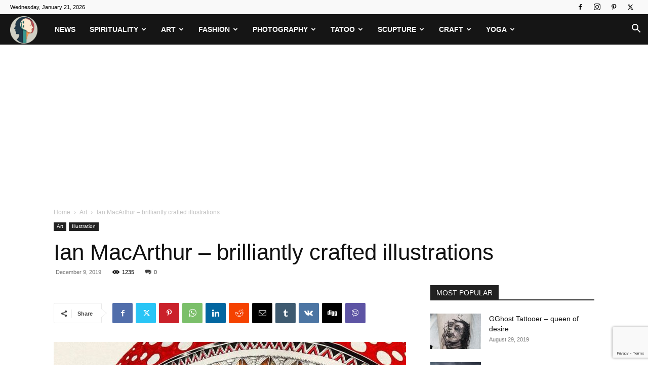

--- FILE ---
content_type: text/html; charset=UTF-8
request_url: https://alteredside.com/ian-macarthur-brilliantly-crafted-illustrations/
body_size: 64411
content:
<!doctype html >
<!--[if IE 8]><html class="ie8" lang="en"> <![endif]-->
<!--[if IE 9]><html class="ie9" lang="en"> <![endif]-->
<!--[if gt IE 8]><!--><html lang="en-US"> <!--<![endif]--><head><meta charset="UTF-8" /><meta name="viewport" content="width=device-width, initial-scale=1.0"><link rel="pingback" href="https://alteredside.com/xmlrpc.php" /><meta name='robots' content='index, follow, max-image-preview:large, max-snippet:-1, max-video-preview:-1' /><link rel="icon" type="image/png" href="https://alteredside.com/wp-content/uploads/2023/05/favicon_altered_side_logo.png"><title>Ian MacArthur - brilliantly crafted illustrations | AlteredSide</title><meta name="description" content="Ian MacArthur - brilliantly crafted illustrations Altered art, sculpture, tattoos, photography, fashion, film, yoga, craft, shamanism, magic, Wicca, awareness, consciousness, science, magazine" /><link rel="canonical" href="https://alteredside.com/ian-macarthur-brilliantly-crafted-illustrations/" /><meta property="og:locale" content="en_US" /><meta property="og:type" content="article" /><meta property="og:title" content="Ian MacArthur - brilliantly crafted illustrations | AlteredSide" /><meta property="og:description" content="Ian MacArthur - brilliantly crafted illustrations Altered art, sculpture, tattoos, photography, fashion, film, yoga, craft, shamanism, magic, Wicca, awareness, consciousness, science, magazine" /><meta property="og:url" content="https://alteredside.com/ian-macarthur-brilliantly-crafted-illustrations/" /><meta property="og:site_name" content="AlteredSide" /><meta property="article:publisher" content="https://www.facebook.com/alteredside/" /><meta property="article:published_time" content="2019-12-09T09:06:29+00:00" /><meta property="article:modified_time" content="2025-02-24T10:48:47+00:00" /><meta property="og:image" content="https://alteredside.com/wp-content/uploads/2019/12/IanMacArthur-07-1.jpg" /><meta property="og:image:width" content="1080" /><meta property="og:image:height" content="1249" /><meta property="og:image:type" content="image/jpeg" /><meta name="author" content="admin" /><meta name="twitter:card" content="summary_large_image" /><meta name="twitter:creator" content="@SideAltered" /><meta name="twitter:site" content="@SideAltered" /><meta name="twitter:label1" content="Written by" /><meta name="twitter:data1" content="admin" /><meta name="twitter:label2" content="Est. reading time" /><meta name="twitter:data2" content="1 minute" /> <script type="application/ld+json" class="yoast-schema-graph">{"@context":"https://schema.org","@graph":[{"@type":"Article","@id":"https://alteredside.com/ian-macarthur-brilliantly-crafted-illustrations/#article","isPartOf":{"@id":"https://alteredside.com/ian-macarthur-brilliantly-crafted-illustrations/"},"author":{"name":"admin","@id":"https://alteredside.com/#/schema/person/f76ed88890ab90e8fd2bdef28e3ea767"},"headline":"Ian MacArthur &#8211; brilliantly crafted illustrations","datePublished":"2019-12-09T09:06:29+00:00","dateModified":"2025-02-24T10:48:47+00:00","mainEntityOfPage":{"@id":"https://alteredside.com/ian-macarthur-brilliantly-crafted-illustrations/"},"wordCount":133,"publisher":{"@id":"https://alteredside.com/#organization"},"image":{"@id":"https://alteredside.com/ian-macarthur-brilliantly-crafted-illustrations/#primaryimage"},"thumbnailUrl":"https://alteredside.com/wp-content/uploads/2019/12/IanMacArthur-07-1.jpg","keywords":["alteredside","art","fine art","illustration","illustrator"],"articleSection":["Art","Illustration"],"inLanguage":"en-US"},{"@type":"WebPage","@id":"https://alteredside.com/ian-macarthur-brilliantly-crafted-illustrations/","url":"https://alteredside.com/ian-macarthur-brilliantly-crafted-illustrations/","name":"Ian MacArthur - brilliantly crafted illustrations | AlteredSide","isPartOf":{"@id":"https://alteredside.com/#website"},"primaryImageOfPage":{"@id":"https://alteredside.com/ian-macarthur-brilliantly-crafted-illustrations/#primaryimage"},"image":{"@id":"https://alteredside.com/ian-macarthur-brilliantly-crafted-illustrations/#primaryimage"},"thumbnailUrl":"https://alteredside.com/wp-content/uploads/2019/12/IanMacArthur-07-1.jpg","datePublished":"2019-12-09T09:06:29+00:00","dateModified":"2025-02-24T10:48:47+00:00","description":"Ian MacArthur - brilliantly crafted illustrations Altered art, sculpture, tattoos, photography, fashion, film, yoga, craft, shamanism, magic, Wicca, awareness, consciousness, science, magazine","breadcrumb":{"@id":"https://alteredside.com/ian-macarthur-brilliantly-crafted-illustrations/#breadcrumb"},"inLanguage":"en-US","potentialAction":[{"@type":"ReadAction","target":["https://alteredside.com/ian-macarthur-brilliantly-crafted-illustrations/"]}]},{"@type":"ImageObject","inLanguage":"en-US","@id":"https://alteredside.com/ian-macarthur-brilliantly-crafted-illustrations/#primaryimage","url":"https://alteredside.com/wp-content/uploads/2019/12/IanMacArthur-07-1.jpg","contentUrl":"https://alteredside.com/wp-content/uploads/2019/12/IanMacArthur-07-1.jpg","width":1080,"height":1249,"caption":"IanMacArthur"},{"@type":"BreadcrumbList","@id":"https://alteredside.com/ian-macarthur-brilliantly-crafted-illustrations/#breadcrumb","itemListElement":[{"@type":"ListItem","position":1,"name":"Home","item":"https://alteredside.com/"},{"@type":"ListItem","position":2,"name":"Ian MacArthur &#8211; brilliantly crafted illustrations"}]},{"@type":"WebSite","@id":"https://alteredside.com/#website","url":"https://alteredside.com/","name":"AlteredSide","description":"Art Culture Tattoos Videos Music Literature Fashion Magazine","publisher":{"@id":"https://alteredside.com/#organization"},"potentialAction":[{"@type":"SearchAction","target":{"@type":"EntryPoint","urlTemplate":"https://alteredside.com/?s={search_term_string}"},"query-input":{"@type":"PropertyValueSpecification","valueRequired":true,"valueName":"search_term_string"}}],"inLanguage":"en-US"},{"@type":"Organization","@id":"https://alteredside.com/#organization","name":"AlteredSide","url":"https://alteredside.com/","logo":{"@type":"ImageObject","inLanguage":"en-US","@id":"https://alteredside.com/#/schema/logo/image/","url":"https://alteredside.com/wp-content/uploads/2023/05/alteredside_logo.png","contentUrl":"https://alteredside.com/wp-content/uploads/2023/05/alteredside_logo.png","width":550,"height":550,"caption":"AlteredSide"},"image":{"@id":"https://alteredside.com/#/schema/logo/image/"},"sameAs":["https://www.facebook.com/alteredside/","https://x.com/SideAltered","https://www.instagram.com/alteredsidemag/","https://www.pinterest.com/alteredsideMag/"]},{"@type":"Person","@id":"https://alteredside.com/#/schema/person/f76ed88890ab90e8fd2bdef28e3ea767","name":"admin","image":{"@type":"ImageObject","inLanguage":"en-US","@id":"https://alteredside.com/#/schema/person/image/","url":"https://alteredside.com/wp-content/litespeed/avatar/8194dc84a5919917bfdf171bb6bde653.jpg?ver=1768411499","contentUrl":"https://alteredside.com/wp-content/litespeed/avatar/8194dc84a5919917bfdf171bb6bde653.jpg?ver=1768411499","caption":"admin"},"url":"https://alteredside.com/author/admin-2/"}]}</script> <link rel="alternate" type="application/rss+xml" title="AlteredSide &raquo; Feed" href="https://alteredside.com/feed/" /><link rel="alternate" type="application/rss+xml" title="AlteredSide &raquo; Comments Feed" href="https://alteredside.com/comments/feed/" /><link rel="alternate" title="oEmbed (JSON)" type="application/json+oembed" href="https://alteredside.com/wp-json/oembed/1.0/embed?url=https%3A%2F%2Falteredside.com%2Fian-macarthur-brilliantly-crafted-illustrations%2F" /><link rel="alternate" title="oEmbed (XML)" type="text/xml+oembed" href="https://alteredside.com/wp-json/oembed/1.0/embed?url=https%3A%2F%2Falteredside.com%2Fian-macarthur-brilliantly-crafted-illustrations%2F&#038;format=xml" /><style id='wp-img-auto-sizes-contain-inline-css' type='text/css'>img:is([sizes=auto i],[sizes^="auto," i]){contain-intrinsic-size:3000px 1500px}
/*# sourceURL=wp-img-auto-sizes-contain-inline-css */</style><style id="litespeed-ccss">ul{box-sizing:border-box}:root{--wp--preset--font-size--normal:16px;--wp--preset--font-size--huge:42px}:root{--wp--preset--aspect-ratio--square:1;--wp--preset--aspect-ratio--4-3:4/3;--wp--preset--aspect-ratio--3-4:3/4;--wp--preset--aspect-ratio--3-2:3/2;--wp--preset--aspect-ratio--2-3:2/3;--wp--preset--aspect-ratio--16-9:16/9;--wp--preset--aspect-ratio--9-16:9/16;--wp--preset--color--black:#000000;--wp--preset--color--cyan-bluish-gray:#abb8c3;--wp--preset--color--white:#ffffff;--wp--preset--color--pale-pink:#f78da7;--wp--preset--color--vivid-red:#cf2e2e;--wp--preset--color--luminous-vivid-orange:#ff6900;--wp--preset--color--luminous-vivid-amber:#fcb900;--wp--preset--color--light-green-cyan:#7bdcb5;--wp--preset--color--vivid-green-cyan:#00d084;--wp--preset--color--pale-cyan-blue:#8ed1fc;--wp--preset--color--vivid-cyan-blue:#0693e3;--wp--preset--color--vivid-purple:#9b51e0;--wp--preset--gradient--vivid-cyan-blue-to-vivid-purple:linear-gradient(135deg,rgba(6,147,227,1) 0%,rgb(155,81,224) 100%);--wp--preset--gradient--light-green-cyan-to-vivid-green-cyan:linear-gradient(135deg,rgb(122,220,180) 0%,rgb(0,208,130) 100%);--wp--preset--gradient--luminous-vivid-amber-to-luminous-vivid-orange:linear-gradient(135deg,rgba(252,185,0,1) 0%,rgba(255,105,0,1) 100%);--wp--preset--gradient--luminous-vivid-orange-to-vivid-red:linear-gradient(135deg,rgba(255,105,0,1) 0%,rgb(207,46,46) 100%);--wp--preset--gradient--very-light-gray-to-cyan-bluish-gray:linear-gradient(135deg,rgb(238,238,238) 0%,rgb(169,184,195) 100%);--wp--preset--gradient--cool-to-warm-spectrum:linear-gradient(135deg,rgb(74,234,220) 0%,rgb(151,120,209) 20%,rgb(207,42,186) 40%,rgb(238,44,130) 60%,rgb(251,105,98) 80%,rgb(254,248,76) 100%);--wp--preset--gradient--blush-light-purple:linear-gradient(135deg,rgb(255,206,236) 0%,rgb(152,150,240) 100%);--wp--preset--gradient--blush-bordeaux:linear-gradient(135deg,rgb(254,205,165) 0%,rgb(254,45,45) 50%,rgb(107,0,62) 100%);--wp--preset--gradient--luminous-dusk:linear-gradient(135deg,rgb(255,203,112) 0%,rgb(199,81,192) 50%,rgb(65,88,208) 100%);--wp--preset--gradient--pale-ocean:linear-gradient(135deg,rgb(255,245,203) 0%,rgb(182,227,212) 50%,rgb(51,167,181) 100%);--wp--preset--gradient--electric-grass:linear-gradient(135deg,rgb(202,248,128) 0%,rgb(113,206,126) 100%);--wp--preset--gradient--midnight:linear-gradient(135deg,rgb(2,3,129) 0%,rgb(40,116,252) 100%);--wp--preset--font-size--small:11px;--wp--preset--font-size--medium:20px;--wp--preset--font-size--large:32px;--wp--preset--font-size--x-large:42px;--wp--preset--font-size--regular:15px;--wp--preset--font-size--larger:50px;--wp--preset--spacing--20:0.44rem;--wp--preset--spacing--30:0.67rem;--wp--preset--spacing--40:1rem;--wp--preset--spacing--50:1.5rem;--wp--preset--spacing--60:2.25rem;--wp--preset--spacing--70:3.38rem;--wp--preset--spacing--80:5.06rem;--wp--preset--shadow--natural:6px 6px 9px rgba(0, 0, 0, 0.2);--wp--preset--shadow--deep:12px 12px 50px rgba(0, 0, 0, 0.4);--wp--preset--shadow--sharp:6px 6px 0px rgba(0, 0, 0, 0.2);--wp--preset--shadow--outlined:6px 6px 0px -3px rgba(255, 255, 255, 1), 6px 6px rgba(0, 0, 0, 1);--wp--preset--shadow--crisp:6px 6px 0px rgba(0, 0, 0, 1)}.clearfix{*zoom:1}.clearfix:after,.clearfix:before{display:table;content:"";line-height:0}.clearfix:after{clear:both}:root{--td_theme_color:#4db2ec;--td_grid_border_color:#ededed;--td_black:#222;--td_text_color:#111;--td_default_google_font_1:'Open Sans', 'Open Sans Regular', sans-serif;--td_default_google_font_2:'Roboto', sans-serif}.clearfix{*zoom:1}.clearfix:before,.clearfix:after{display:table;content:"";line-height:0}.clearfix:after{clear:both}html{font-family:sans-serif;-ms-text-size-adjust:100%;-webkit-text-size-adjust:100%}body{margin:0}article,header{display:block}a{background-color:#fff0}img{border:0}input{color:inherit;font:inherit;margin:0}html input[type="button"],input[type="submit"]{-webkit-appearance:button}input::-moz-focus-inner{border:0;padding:0}input{line-height:normal}*{-webkit-box-sizing:border-box;-moz-box-sizing:border-box;box-sizing:border-box}*:before,*:after{-webkit-box-sizing:border-box;-moz-box-sizing:border-box;box-sizing:border-box}img{max-width:100%;height:auto}.td-main-content-wrap{background-color:#fff}.td-page-meta{display:none}.td-container{width:1068px;margin-right:auto;margin-left:auto}.td-container:before,.td-container:after{display:table;content:"";line-height:0}.td-container:after{clear:both}.td-pb-row{*zoom:1;margin-right:-24px;margin-left:-24px;position:relative}.td-pb-row:before,.td-pb-row:after{display:table;content:""}.td-pb-row:after{clear:both}.td-pb-row [class*="td-pb-span"]{display:block;min-height:1px;float:left;padding-right:24px;padding-left:24px;position:relative}@media (min-width:1019px) and (max-width:1140px){.td-pb-row [class*="td-pb-span"]{padding-right:20px;padding-left:20px}}@media (min-width:768px) and (max-width:1018px){.td-pb-row [class*="td-pb-span"]{padding-right:14px;padding-left:14px}}@media (max-width:767px){.td-pb-row [class*="td-pb-span"]{padding-right:0;padding-left:0;float:none;width:100%}}.td-ss-main-sidebar{-webkit-backface-visibility:hidden;-webkit-perspective:1000}.td-pb-span4{width:33.33333333%}.td-pb-span8{width:66.66666667%}.td-pb-span12{width:100%}.td-block-span12{width:100%}@media (min-width:1019px) and (max-width:1140px){.td-container{width:980px}.td-pb-row{margin-right:-20px;margin-left:-20px}}@media (min-width:768px) and (max-width:1018px){.td-container{width:740px}.td-pb-row{margin-right:-14px;margin-left:-14px}}@media (max-width:767px){.td-container{width:100%;padding-left:20px;padding-right:20px}.td-pb-row{width:100%;margin-left:0;margin-right:0}}.td-header-wrap{position:relative;z-index:2000}.td-header-row{*zoom:1;font-family:var(--td_default_google_font_1,'Open Sans','Open Sans Regular',sans-serif)}.td-header-row:before,.td-header-row:after{display:table;content:""}.td-header-row:after{clear:both}.td-header-row [class*="td-header-sp"]{display:block;min-height:1px;float:left;padding-right:24px;padding-left:24px}@media (min-width:1019px) and (max-width:1140px){.td-header-row [class*="td-header-sp"]{padding-right:20px;padding-left:20px}}@media (min-width:768px) and (max-width:1018px){.td-header-row [class*="td-header-sp"]{padding-right:14px;padding-left:14px}}@media (max-width:767px){.td-header-row [class*="td-header-sp"]{padding-right:0;padding-left:0;float:none;width:100%}}@media (max-width:767px){#td-header-search-button{display:none}}#td-header-search-button-mob{display:none}@media (max-width:767px){#td-header-search-button-mob{display:block}}@media (min-width:768px){.td-drop-down-search .td-search-form{margin:20px}}.td-header-wrap .td-drop-down-search{position:absolute;top:100%;right:0;visibility:hidden;opacity:0;transform:translate3d(0,20px,0);-webkit-transform:translate3d(0,20px,0);background-color:#fff;-webkit-box-shadow:0 2px 6px rgb(0 0 0/.2);box-shadow:0 2px 6px rgb(0 0 0/.2);border-top:0;width:342px}.td-header-wrap .td-drop-down-search .btn{position:absolute;height:32px;min-width:67px;line-height:17px;padding:7px 15px 8px;text-shadow:none;vertical-align:top;right:20px;margin:0!important}.td-header-wrap .td-drop-down-search:before{position:absolute;top:-9px;right:19px;display:block;content:"";width:0;height:0;border-style:solid;border-width:0 5.5px 6px 5.5px;border-color:#fff0 #fff0 var(--td_theme_color,#4db2ec) #fff0}.td-header-wrap .td-drop-down-search:after{position:absolute;top:-3px;display:block;content:"";right:0;left:0;margin:0 auto;width:100%;height:3px;background-color:var(--td_theme_color,#4db2ec)}.td-header-wrap #td-header-search{width:235px;height:32px;margin:0;border-right:0;line-height:17px;border-color:#eaeaea!important}@media (max-width:767px){.td-header-wrap #td-header-search{width:91%;font-size:16px}}.td-header-wrap .td-post-category{z-index:2;position:relative}.td-header-menu-wrap-full{z-index:9998;position:relative}@media (max-width:767px){.td-header-wrap .td-header-menu-wrap-full,.td-header-wrap .td-header-menu-wrap,.td-header-wrap .td-header-main-menu{background-color:var(--td_mobile_menu_color,#222222)!important;height:54px!important}.header-search-wrap .td-icon-search{color:var(--td_mobile_icons_color,#ffffff)!important}}.td-header-wrap .td-header-menu-wrap-full{background-color:#fff}.td-header-main-menu{position:relative;z-index:999;padding-right:48px}@media (max-width:767px){.td-header-main-menu{padding-right:64px;padding-left:2px}}.sf-menu,.sf-menu ul,.sf-menu li{margin:0;list-style:none}@media (max-width:767px){.sf-menu{display:none}}.sf-menu ul{position:absolute;top:-999em;width:10em}.sf-menu ul li{width:100%}.sf-menu li{float:left;position:relative}.sf-menu .td-menu-item>a{display:block;position:relative}.sf-menu>li>a{padding:0 14px;line-height:48px;font-size:14px;color:#000;font-weight:700;text-transform:uppercase;-webkit-backface-visibility:hidden}@media (min-width:768px) and (max-width:1018px){.sf-menu>li>a{padding:0 9px;font-size:11px}}.sf-menu>li>a:after{background-color:#fff0;content:"";width:0;height:3px;position:absolute;bottom:0;left:0;right:0;margin:0 auto;-webkit-transform:translate3d(0,0,0);transform:translate3d(0,0,0)}#td-header-menu{display:inline-block;vertical-align:top}.sf-menu ul{background-color:#fff}.sf-menu .sub-menu{-webkit-backface-visibility:hidden}.header-search-wrap{position:absolute;top:0;right:0;z-index:999}.header-search-wrap .td-icon-search{display:inline-block;font-size:19px;width:48px;line-height:48px;text-align:center}@media (min-width:768px) and (max-width:1018px){.header-search-wrap .td-icon-search{font-size:15px}}@media (max-width:767px){.header-search-wrap .td-icon-search{height:54px;width:54px;line-height:54px;font-size:22px;margin-right:2px}}#td-outer-wrap{overflow:hidden}@media (max-width:767px){#td-outer-wrap{margin:auto;width:100%;-webkit-transform-origin:50% 200px 0;transform-origin:50% 200px 0}}#td-top-mobile-toggle{display:none}@media (max-width:767px){#td-top-mobile-toggle{display:inline-block;position:relative}}#td-top-mobile-toggle a{display:inline-block}#td-top-mobile-toggle i{font-size:27px;width:64px;line-height:54px;height:54px;display:inline-block;padding-top:1px;color:var(--td_mobile_icons_color,#ffffff)}.td-menu-background{background-repeat:var(--td_mobile_background_repeat,no-repeat);background-size:var(--td_mobile_background_size,cover);background-position:var(--td_mobile_background_size,center top);position:fixed;top:0;display:block;width:100%;height:113%;z-index:9999;visibility:hidden;transform:translate3d(-100%,0,0);-webkit-transform:translate3d(-100%,0,0)}.td-menu-background:before{content:"";width:100%;height:100%;position:absolute;top:0;left:0;opacity:.98;background:#313b45;background:-webkit-gradient(left top,left bottom,color-stop(0%,var(--td_mobile_gradient_one_mob,#313b45)),color-stop(100%,var(--td_mobile_gradient_two_mob,#3393b8)));background:linear-gradient(to bottom,var(--td_mobile_gradient_one_mob,#313b45) 0%,var(--td_mobile_gradient_two_mob,#3393b8) 100%)}#td-mobile-nav{padding:0;position:fixed;width:100%;height:calc(100% + 1px);top:0;z-index:9999;visibility:hidden;transform:translate3d(-99%,0,0);-webkit-transform:translate3d(-99%,0,0);left:-1%;font-family:-apple-system,".SFNSText-Regular","San Francisco","Roboto","Segoe UI","Helvetica Neue","Lucida Grande",sans-serif}#td-mobile-nav{height:1px;overflow:hidden}#td-mobile-nav .td-menu-socials{padding:0 65px 0 20px;overflow:hidden;height:60px}#td-mobile-nav .td-social-icon-wrap{margin:20px 5px 0 0;display:inline-block}#td-mobile-nav .td-social-icon-wrap i{border:none;background-color:#fff0;font-size:14px;width:40px;height:40px;line-height:38px;color:var(--td_mobile_text_color,#ffffff);vertical-align:middle}#td-mobile-nav .td-social-icon-wrap .td-icon-instagram{font-size:16px}.td-mobile-close{position:absolute;right:1px;top:0;z-index:1000}.td-mobile-close .td-icon-close-mobile{height:70px;width:70px;line-height:70px;font-size:21px;color:var(--td_mobile_text_color,#ffffff);top:4px;position:relative}.td-mobile-content{padding:20px 20px 0}.td-mobile-container{padding-bottom:20px;position:relative}.td-mobile-content ul{list-style:none;margin:0;padding:0}.td-mobile-content li{float:none;margin-left:0;-webkit-touch-callout:none}.td-mobile-content li a{display:block;line-height:21px;font-size:21px;color:var(--td_mobile_text_color,#ffffff);margin-left:0;padding:12px 30px 12px 12px;font-weight:700}.td-mobile-content .td-icon-menu-right{display:none;position:absolute;top:10px;right:-4px;z-index:1000;font-size:14px;padding:6px 12px;float:right;color:var(--td_mobile_text_color,#ffffff);-webkit-transform-origin:50% 48%0;transform-origin:50% 48%0;transform:rotate(-90deg);-webkit-transform:rotate(-90deg)}.td-mobile-content .td-icon-menu-right:before{content:""}.td-mobile-content .sub-menu{max-height:0;overflow:hidden;opacity:0}.td-mobile-content .sub-menu a{padding:9px 26px 9px 36px!important;line-height:19px;font-size:16px;font-weight:400}.td-mobile-content .menu-item-has-children a{width:100%;z-index:1}.td-mobile-container{opacity:1}.td-search-wrap-mob{padding:0;position:absolute;width:100%;height:auto;top:0;text-align:center;z-index:9999;visibility:hidden;color:var(--td_mobile_text_color,#ffffff);font-family:-apple-system,".SFNSText-Regular","San Francisco","Roboto","Segoe UI","Helvetica Neue","Lucida Grande",sans-serif}.td-search-wrap-mob .td-drop-down-search{opacity:0;visibility:hidden;-webkit-backface-visibility:hidden;position:relative}.td-search-wrap-mob #td-header-search-mob{color:var(--td_mobile_text_color,#ffffff);font-weight:700;font-size:26px;height:40px;line-height:36px;border:0;background:#fff0;outline:0;margin:8px 0;padding:0;text-align:center}.td-search-wrap-mob .td-search-input{margin:0 5%;position:relative}.td-search-wrap-mob .td-search-input span{opacity:.8;font-size:12px}.td-search-wrap-mob .td-search-input:before,.td-search-wrap-mob .td-search-input:after{content:"";position:absolute;display:block;width:100%;height:1px;background-color:var(--td_mobile_text_color,#ffffff);bottom:0;left:0;opacity:.2}.td-search-wrap-mob .td-search-input:after{opacity:.8;transform:scaleX(0);-webkit-transform:scaleX(0)}.td-search-wrap-mob .td-search-form{margin-bottom:30px}.td-search-background{background-repeat:no-repeat;background-size:cover;background-position:center top;position:fixed;top:0;display:block;width:100%;height:113%;z-index:9999;transform:translate3d(100%,0,0);-webkit-transform:translate3d(100%,0,0);visibility:hidden}.td-search-background:before{content:"";width:100%;height:100%;position:absolute;top:0;left:0;opacity:.98;background:#313b45;background:-webkit-gradient(left top,left bottom,color-stop(0%,var(--td_mobile_gradient_one_mob,#313b45)),color-stop(100%,var(--td_mobile_gradient_two_mob,#3393b8)));background:linear-gradient(to bottom,var(--td_mobile_gradient_one_mob,#313b45) 0%,var(--td_mobile_gradient_two_mob,#3393b8) 100%)}.td-search-close{text-align:right;z-index:1000}.td-search-close .td-icon-close-mobile{height:70px;width:70px;line-height:70px;font-size:21px;color:var(--td_mobile_text_color,#ffffff);position:relative;top:4px;right:0}.td-login-inputs{position:relative}body{font-family:Verdana,BlinkMacSystemFont,-apple-system,"Segoe UI",Roboto,Oxygen,Ubuntu,Cantarell,"Open Sans","Helvetica Neue",sans-serif;font-size:14px;line-height:21px}a{color:var(--td_theme_color,#4db2ec);text-decoration:none}ul{padding:0}ul li{line-height:24px;margin-left:21px}h1,h3,h4{font-family:var(--td_default_google_font_2,'Roboto',sans-serif);color:var(--td_text_color,#111111);font-weight:400;margin:6px 0}h3>a{color:var(--td_text_color,#111111)}h1{font-size:32px;line-height:40px;margin-top:33px;margin-bottom:23px}h3{font-size:22px;line-height:30px;margin-top:27px;margin-bottom:17px}h4{font-size:19px;line-height:29px;margin-top:24px;margin-bottom:14px}input[type=submit]{font-family:var(--td_default_google_font_2,'Roboto',sans-serif);font-size:13px;background-color:var(--td_black,#222222);border-radius:0;color:#fff;border:none;padding:8px 15px;font-weight:500}input[type=text]{font-size:12px;line-height:21px;color:#444;border:1px solid #e1e1e1;width:100%;max-width:100%;height:34px;padding:3px 9px}@media (max-width:767px){input[type=text]{font-size:16px}}input[type=password]{width:100%;position:relative;top:0;display:inline-table;vertical-align:middle;font-size:12px;line-height:21px;color:#444;border:1px solid #ccc;max-width:100%;height:34px;padding:3px 9px;margin-bottom:10px}@media (max-width:767px){input[type=password]{font-size:16px}}.tagdiv-type{font-size:15px;line-height:1.74;color:#222}.tagdiv-type img{margin-bottom:21px}.td_module_wrap{position:relative;padding-bottom:35px}.td_module_wrap .entry-title{font-size:21px;line-height:25px;margin:0 0 6px 0}.entry-title{word-wrap:break-word}.td-module-thumb{position:relative;margin-bottom:13px}.td-module-thumb .entry-thumb{display:block}.td-video-play-ico{position:absolute;width:40px;height:40px;top:50%;left:50%;transform:translate(-50%,-50%);-webkit-transform:translate(-50%,-50%);background-color:rgb(0 0 0/.48);border:.05em solid #fff;border-radius:100%;font-size:40px;z-index:1;-webkit-box-shadow:0 0 .15em rgb(0 0 0/.4);box-shadow:0 0 .15em rgb(0 0 0/.4)}.td-video-play-ico i{position:absolute;top:50%;transform:translate(-50%,-50%);-webkit-transform:translate(-50%,-50%);font-size:35%;color:#fff}.td-video-play-ico i.td-icon-video-thumb-play{left:54%}.td-module-meta-info{font-family:var(--td_default_google_font_1,'Open Sans','Open Sans Regular',sans-serif);font-size:11px;margin-bottom:7px;line-height:1;min-height:17px}.td-post-date{color:#767676;display:inline-block;position:relative;top:2px}.td-post-category{font-family:var(--td_default_google_font_1,'Open Sans','Open Sans Regular',sans-serif);font-size:10px;font-weight:600;line-height:1;background-color:var(--td_black,#222222);color:#fff;margin-right:5px;padding:3px 6px 4px;display:block;vertical-align:top}.td-module-image{position:relative}.td-module-image .td-post-category{position:absolute;bottom:0}.block-title{font-family:var(--td_default_google_font_2,'Roboto',sans-serif);font-size:14px;line-height:1;margin-top:0;margin-bottom:26px;border-bottom:2px solid var(--td_header_color,var(--td_black,#222222))}.block-title>span{line-height:17px;display:inline-block;padding:7px 12px 4px;background-color:var(--td_header_color,var(--td_black,#222222));color:var(--td_text_header_color,#ffffff)}.td-block-title span{display:inline-block}.td_block_template_1 .block-title{text-align:left}.td-main-content-wrap{padding-bottom:40px}@media (max-width:767px){.td-main-content-wrap{padding-bottom:26px}}.td-ss-main-sidebar{perspective:unset!important}.td-crumb-container{min-height:35px;margin-bottom:9px;padding-top:21px}@media (min-width:768px) and (max-width:1018px){.td-crumb-container{padding-top:16px}}@media (max-width:767px){.td-crumb-container{padding-top:11px}}@media (max-width:767px){.single-post .td-bred-no-url-last{display:none}}.entry-crumbs{font-family:var(--td_default_google_font_1,'Open Sans','Open Sans Regular',sans-serif);font-size:12px;color:#c3c3c3;line-height:18px;padding-top:1px;padding-bottom:2px}.entry-crumbs a{color:#c3c3c3}.entry-crumbs .td-bread-sep{font-size:8px;margin:0 5px}.td-category{list-style:none;font-family:var(--td_default_google_font_1,'Open Sans','Open Sans Regular',sans-serif);font-size:10px;margin-top:0;margin-bottom:10px;line-height:1}.td-category li{display:inline-block;margin:0 5px 5px 0;line-height:1}.td-category a{color:#fff;background-color:var(--td_black,#222222);padding:3px 6px 4px 6px;white-space:nowrap;display:inline-block}@media (max-width:767px){.single .td-category{margin-bottom:0}}.post{background-color:var(--td_container_transparent,#ffffff)}.post header .entry-title{margin-top:0;margin-bottom:7px;word-wrap:break-word;font-size:41px;line-height:50px}@media (max-width:1018px){.post header .entry-title{font-size:32px;line-height:36px}}@media (max-width:767px){.post header .entry-title{margin-top:3px;margin-bottom:9px}}header .td-module-meta-info{margin-bottom:16px}header .td-post-date{margin-left:4px;color:#767676;float:left}header .td-post-views{float:right;margin-right:22px}header .td-post-views span{line-height:15px;vertical-align:top}header .td-icon-views{position:relative;line-height:17px;font-size:14px;margin-right:5px}header .td-post-comments{float:right;position:relative;top:2px}header .td-post-comments a{color:#444}header .td-post-comments i{vertical-align:middle}header .td-icon-comments{margin-right:5px;font-size:9px}.td-next-prev-separator{display:none}.td-author-name{font-family:var(--td_default_google_font_1,'Open Sans','Open Sans Regular',sans-serif);font-size:15px;line-height:21px;font-weight:700;margin:7px 0 8px 0}.td-author-name a{color:#222}.td-post-featured-image{position:relative}.td-post-featured-image img{display:block;margin-bottom:26px;width:100%}.td-post-content{margin-top:21px;padding-bottom:16px}@media (max-width:767px){.td-post-content{margin-top:16px}}.td-post-content img{display:block}[class^="td-icon-"]:before,[class*=" td-icon-"]:before{font-family:"newspaper";speak:none;font-style:normal;font-weight:400;font-variant:normal;text-transform:none;line-height:1;text-align:center;-webkit-font-smoothing:antialiased;-moz-osx-font-smoothing:grayscale}[class*="td-icon-"]{line-height:1;text-align:center;display:inline-block}.td-icon-right:before{content:""}.td-icon-views:before{content:""}.td-icon-menu-up:before{content:""}.td-icon-search:before{content:""}.td-icon-menu-left:before{content:""}.td-icon-menu-right:before{content:""}.td-icon-mail:before{content:""}.td-icon-digg:before{content:""}.td-icon-facebook:before{content:""}.td-icon-instagram:before{content:""}.td-icon-linkedin:before{content:""}.td-icon-pinterest:before{content:""}.td-icon-reddit:before{content:""}.td-icon-share:before{content:""}.td-icon-tumblr:before{content:""}.td-icon-twitter:before{content:""}.td-icon-vk:before{content:""}.td-icon-close:before{content:""}.td-icon-comments:before{content:""}.td-icon-mobile:before{content:""}.td-icon-whatsapp:before{content:""}.td-icon-close-mobile:before{content:""}.td-icon-modal-back:before{content:""}.td-icon-viber:before{content:""}.td-icon-plus:before{content:""}.td-icon-video-thumb-play:before{content:""}.clearfix{*zoom:1}.clearfix:before,.clearfix:after{display:table;content:"";line-height:0}.clearfix:after{clear:both}.td_block_wrap{margin-bottom:48px;position:relative;clear:both}@media (max-width:767px){.td_block_wrap{margin-bottom:32px}}.td_block_wrap .td-next-prev-wrap,.td_block_wrap .td-load-more-wrap{margin-top:20px}@media (max-width:767px){.td_block_wrap .td-next-prev-wrap,.td_block_wrap .td-load-more-wrap{margin-bottom:0}}.td-block-title-wrap{position:relative}.td_with_ajax_pagination{transform:translate3d(0,0,0);-webkit-transform:translate3d(0,0,0);overflow:hidden}.td-next-prev-wrap{position:relative;clear:both}.td-next-prev-wrap a{display:inline-block;margin-right:7px;width:25px;height:25px;border:1px solid #dcdcdc;line-height:24px;text-align:center;vertical-align:middle;font-size:7px;color:#b7b7b7}.td-next-prev-wrap .ajax-page-disabled{opacity:.5}.td-next-prev-wrap .td-ajax-next-page{padding-left:2px}.td-next-prev-wrap .td-ajax-prev-page{padding-right:1px}@-moz-document url-prefix(){.td-next-prev-wrap a{line-height:23px}}.td_ajax_load_more{display:inline-block;font-family:var(--td_default_google_font_1,'Open Sans','Open Sans Regular',sans-serif);font-size:12px;line-height:1;padding:8px 10px;border:1px solid #C9C9C9;text-align:center;vertical-align:middle}.td_ajax_load_more i{font-size:8px;margin-left:6px;position:relative;top:0;vertical-align:middle}.td-load-more-wrap{transform:translateZ(0);-webkit-transform:translateZ(0)}@-moz-document url-prefix(){.td_ajax_load_more{padding:7px 10px 9px}}.td-load-more-wrap{text-align:center;clear:both}.td-load-more-wrap a{color:#767676}.mfp-hide{display:none!important}.white-popup-block{position:relative;margin:0 auto;max-width:500px;min-height:500px;font-family:var(--td_default_google_font_1,'Open Sans','Open Sans Regular',sans-serif);text-align:center;color:#fff;vertical-align:top;-webkit-box-shadow:0 0 20px 0 rgb(0 0 0/.2);box-shadow:0 0 20px 0 rgb(0 0 0/.2);padding:0 0 24px;overflow:hidden}.white-popup-block:after{content:"";width:100%;height:100%;position:absolute;top:0;left:0;display:block;background:var(--td_login_gradient_one,rgb(0 69 130 / .8));background:-webkit-gradient(left bottom,right top,color-stop(0%,var(--td_login_gradient_one,rgb(0 69 130 / .8))),color-stop(100%,var(--td_login_gradient_two,rgb(38 134 146 / .8))));background:linear-gradient(45deg,var(--td_login_gradient_one,rgb(0 69 130 / .8)) 0%,var(--td_login_gradient_two,rgb(38 134 146 / .8)) 100%);z-index:-2}.white-popup-block:before{content:"";width:100%;height:100%;position:absolute;top:0;left:0;display:block;background-repeat:var(--td_login_background_repeat,no-repeat);background-size:var(--td_login_background_size,cover);background-position:var(--td_login_background_position,top);opacity:var(--td_login_background_opacity,1);z-index:-3}#login_pass{display:none!important}.td-container-wrap{background-color:var(--td_container_transparent,#ffffff);margin-left:auto;margin-right:auto}.td-boxed-layout .td-container-wrap{width:1164px}@media (max-width:1180px){.td-boxed-layout .td-container-wrap{width:100%}}.td-scroll-up{position:fixed;bottom:4px;right:5px;z-index:9999}.td-scroll-up[data-style="style1"]{display:none;width:40px;height:40px;background-color:var(--td_theme_color,#4db2ec);transform:translate3d(0,70px,0)}.td-scroll-up[data-style="style1"] .td-icon-menu-up{position:relative;color:#fff;font-size:20px;display:block;text-align:center;width:40px;top:7px}.wpb_button{display:inline-block;font-family:var(--td_default_google_font_1,'Open Sans','Open Sans Regular',sans-serif);font-weight:600;line-height:24px;text-shadow:none;border:none;border-radius:0;margin-bottom:21px}.clearfix{*zoom:1}.clearfix:before,.clearfix:after{display:table;content:"";line-height:0}.clearfix:after{clear:both}html{font-family:sans-serif;-ms-text-size-adjust:100%;-webkit-text-size-adjust:100%}body{margin:0}article,header{display:block}a{background-color:#fff0}h1{font-size:2em;margin:.67em 0}img{border:0}input{color:inherit;font:inherit;margin:0}html input[type="button"],input[type="submit"]{-webkit-appearance:button}input::-moz-focus-inner{border:0;padding:0}input{line-height:normal}@media (min-width:1141px){.td_stretch_content .sf-menu .td-mega-menu ul{width:calc(100% + 2px)!important;overflow:hidden;left:0!important;transform:translateX(0)!important;-webkit-transform:translateX(0)!important}.td_stretch_content .td_block_mega_menu{width:1114px;margin-left:auto;margin-right:auto;overflow:visible}.td_stretch_content .td_block_mega_menu:before{content:"";position:absolute;top:0;right:100%;width:100%;height:100%;background-color:#fafafa}.td_stretch_content .td_block_mega_menu .td_mega_menu_sub_cats .cur-sub-cat{border-left:1px solid #eaeaea}.td_stretch_content .td_block_mega_menu.td-no-subcats:before{display:none}}.td_stretch_content{width:100%!important}@media (min-width:768px){.td_stretch_content .td-container{width:100%!important;padding-left:20px;padding-right:20px}.td_stretch_content .td-drop-down-search{right:10px}}.td-main-menu-logo{display:none;float:left;margin-right:10px;height:48px}@media (max-width:767px){.td-main-menu-logo{display:block;margin-right:0;height:0}}.td-main-menu-logo a{line-height:48px}.td-main-menu-logo img{padding:3px 0;position:relative;vertical-align:middle;max-height:48px;width:auto}@media (max-width:767px){.td-main-menu-logo img{margin:auto;bottom:0;top:0;left:0;right:0;position:absolute;padding:0}}@media (max-width:1140px){.td-main-menu-logo img{max-width:180px}}.td-visual-hidden{border:0;width:1px;height:1px;margin:-1px;overflow:hidden;padding:0;position:absolute}.td-logo-in-menu .td-sticky-header.td-mobile-logo{display:none}@media (max-width:767px){.td-logo-in-menu .td-sticky-header.td-mobile-logo{display:block}}.td-logo-in-menu .td-sticky-header.td-header-logo{display:block}@media (max-width:767px){.td-logo-in-menu .td-sticky-header.td-header-logo{display:none}}.td-boxed-layout #td-outer-wrap{z-index:1}.td-header-top-menu-full{position:relative;z-index:9999}@media (max-width:767px){.td-header-top-menu-full{display:none}}.td-header-style-5 #td-header-menu{display:block}.td-header-style-5 .td-header-top-menu-full{background-color:#f9f9f9}.td-header-style-5 .td-header-top-menu-full .td-header-top-menu{color:#000}.td-header-style-5 .td-header-top-menu-full a{color:#000}.td-header-style-5 .td-main-menu-logo{display:block;margin-right:0;height:60px}@media (max-width:767px){.td-header-style-5 .td-main-menu-logo{float:left;margin:0;display:inline;width:0;height:0}}.td-header-style-5 .td-main-menu-logo a{line-height:60px}.td-header-style-5 .td-main-menu-logo img{max-height:60px;margin-right:20px}@media (min-width:768px) and (max-width:1018px){.td-header-style-5 .td-main-menu-logo img{margin-right:10px}}@media (max-width:767px){.td-header-style-5 .td-main-menu-logo img{max-height:48px;margin:auto}}.td-header-style-5 .header-search-wrap #td-header-search-button .td-icon-search{line-height:60px;color:#fff}.td-header-style-5 .td-header-menu-wrap-full{background-color:#151515}.td-header-style-5 .sf-menu>li>a{color:#fff;line-height:60px}@media (min-width:1019px) and (max-width:1140px){.td-header-style-5 .sf-menu>li>a{padding:0 12px}}.td-header-style-5 .sf-menu>li>a:after{display:none}.td-header-style-5 .td-mega-menu ul{border-top:none}@media (max-width:767px){.td-header-style-5 .td-header-menu-wrap-full{height:54px!important}.td-header-style-5 .td-header-main-menu{height:54px}}.td-mega-menu{position:static!important}.td-mega-menu ul.sub-menu{position:absolute;width:1114px!important;height:auto;left:50%!important;transform:translateX(-50%);-webkit-transform:translateX(-50%);display:none;border:1px solid #eaeaea;box-shadow:0 2px 6px rgb(0 0 0/.1)}@media (min-width:1019px) and (max-width:1140px){.td-mega-menu ul.sub-menu{width:1024px!important}}@media (min-width:768px) and (max-width:1018px){.td-mega-menu ul.sub-menu{width:786px!important}}.td-mega-menu .td_block_mega_menu .td-next-prev-wrap{margin:0 0 22px 22px}.td_block_mega_menu{display:table;width:100%;margin-bottom:0!important}.td_mega_menu_sub_cats{width:218px;max-width:218px;text-align:right;display:table-cell;height:100%;vertical-align:top;padding-top:22px;background-color:#fafafa;position:relative}@media (min-width:1019px) and (max-width:1140px){.td_mega_menu_sub_cats{width:200px;max-width:200px}}@media (min-width:768px) and (max-width:1018px){.td_mega_menu_sub_cats{width:152px;max-width:152px}}.td_mega_menu_sub_cats:after{content:"";width:1px;height:100%;position:absolute;top:0;right:0;background-color:#eaeaea}.td_mega_menu_sub_cats a{display:block;font-size:13px;font-weight:600;color:#333;padding:5px 22px;position:relative;vertical-align:middle;border-top:1px solid #fff0;border-bottom:1px solid #fff0}@media (min-width:1019px) and (max-width:1140px){.td_mega_menu_sub_cats a{padding:4px 22px}}@media (min-width:768px) and (max-width:1018px){.td_mega_menu_sub_cats a{font-size:11px;padding:3px 22px}}.td_mega_menu_sub_cats .cur-sub-cat{background-color:#fff;color:var(--td_theme_color,#4db2ec);border-top:1px solid #eaeaea;border-bottom:1px solid #eaeaea}.td_mega_menu_sub_cats .cur-sub-cat:before{content:"";width:1px;height:100%;position:absolute;top:0;right:0;background-color:#fff;z-index:1}.block-mega-child-cats{overflow-x:hidden;overflow-y:auto;max-height:252px;-webkit-overflow-scrolling:touch}@media (min-width:1019px) and (max-width:1140px){.block-mega-child-cats{max-height:238px}}@media (min-width:768px) and (max-width:1018px){.block-mega-child-cats{max-height:224px}}.td-mega-row{display:table-cell;padding:22px 0 10px 0}@media (min-width:768px) and (max-width:1018px){.td-mega-row{padding-bottom:6px}}.td-mega-span{width:196px;min-height:202px;float:left;margin-left:22px}@media (min-width:1019px) and (max-width:1140px){.td-mega-span{width:178px;min-height:189px}}@media (min-width:768px) and (max-width:1018px){.td-mega-span{width:130px;min-height:176px}}.td-mega-span .td-module-thumb{position:relative;margin-bottom:0}.td-mega-span .entry-thumb{min-height:135px}@media (min-width:1019px) and (max-width:1140px){.td-mega-span .entry-thumb{min-height:122px}}@media (min-width:768px) and (max-width:1018px){.td-mega-span .entry-thumb{min-height:89px}}.td-mega-span h3{font-family:var(--td_default_google_font_2,'Roboto',sans-serif);font-weight:500;font-size:13px;margin:7px 0 0;line-height:18px}@media (min-width:768px) and (max-width:1018px){.td-mega-span h3{font-size:12px;line-height:16px}}.td-mega-span h3 a{color:#333;display:block}.td-header-top-menu{color:#fff;font-size:11px}.td-header-top-menu a{color:#fff}@media (min-width:1019px) and (max-width:1140px){.td-header-top-menu{overflow:visible}}.td-header-sp-top-menu{line-height:28px;padding:0!important;z-index:1000;float:left}@media (max-width:767px){.td-header-sp-top-menu{display:none!important}}.td-header-sp-top-widget{position:relative;line-height:28px;text-align:right;padding-left:0!important;padding-right:0!important}.td-header-sp-top-widget .td-social-icon-wrap .td-icon-font{vertical-align:middle}@media (max-width:767px){.td-header-sp-top-widget{width:100%;text-align:center}}.td_data_time{display:inline-block;margin-right:32px}.td-social-icon-wrap>a{display:inline-block}.td-social-icon-wrap .td-icon-font{font-size:12px;width:30px;height:24px;line-height:24px}.td-social-icon-wrap .td-icon-instagram{font-size:15px}@media (max-width:767px){.td-social-icon-wrap{margin:0 3px}}.top-bar-style-1 .td-header-sp-top-widget{float:right}.td_module_6{padding-bottom:26px}.td_module_6 .td-module-thumb{position:absolute;left:0;top:0}@media (min-width:768px) and (max-width:1018px){.td_module_6 .td-module-thumb{width:80px}}.td_module_6 .item-details{margin-left:116px;min-height:70px}@media (min-width:768px) and (max-width:1018px){.td_module_6 .item-details{margin-left:95px;min-height:55px}}.td_module_6 .entry-title{font-size:14px;line-height:20px;margin-bottom:4px;font-weight:500}@media (min-width:768px) and (max-width:1140px){.td_module_6 .entry-title{font-size:12px;line-height:18px}}@media (max-width:767px){.td_module_6 .entry-title{font-size:14px}}.td_module_6 .td-module-meta-info{margin-bottom:0;min-height:0}.td_module_mx4 .td-module-thumb{margin-bottom:7px}@media (max-width:500px){.td_module_mx4 .td-module-thumb{margin-bottom:0}}.td_module_mx4 .entry-thumb{width:100%}@media (max-width:500px){.td_module_mx4{min-height:69px;padding-bottom:0;margin-bottom:30px}.td_module_mx4 .td-module-image{width:100px;position:absolute;left:0;top:0}}.td-column-1 .td_module_mx4{padding-bottom:22px}@media (max-width:767px){.td-column-1 .td_module_mx4{padding-bottom:35px}}@media (max-width:500px){.td-column-1 .td_module_mx4{margin-bottom:0}.td-column-1 .td_module_mx4 .td-module-thumb{margin-bottom:7px}.td-column-1 .td_module_mx4 .td-module-image{width:100%;position:relative}}.td_block_padding.td-column-1 .td-block-span12:last-child .td_module_wrap{padding-bottom:0}.td_block_padding .td-load-more-wrap{margin-top:20px}@media (min-width:767px){.td_block_7 .td-load-more-wrap{margin-top:26px}}.td_block_15 .td-column-1{margin-right:-21px}@media (max-width:1018px){.td_block_15 .td-column-1{margin-right:-15px}}.td_block_15 .td-column-1 .td-block-span12{width:50%;padding-right:21px;padding-left:0;float:left}@media (max-width:1018px){.td_block_15 .td-column-1 .td-block-span12{padding-right:15px}}.td_block_15 .td-column-1 .td-block-span12:nth-of-type(odd){clear:left}.td_block_15.td-column-1 .td-block-span12:last-child .td_module_wrap{padding-bottom:22px}@media (max-width:767px){.td_block_15.td-column-1 .td_module_mx4{margin-bottom:0}}@media (max-width:767px){.td_block_15 .td_module_mx4{padding-bottom:0;margin-bottom:26px}}.td-column-1.td_block_15{overflow:hidden}.td-column-1.td_block_15 .td_block_inner{*zoom:1}.td-column-1.td_block_15 .td_block_inner:before,.td-column-1.td_block_15 .td_block_inner:after{display:table;content:"";line-height:0}.td-column-1.td_block_15 .td_block_inner:after{clear:both}.td-post-template-2 .td-post-content{margin-top:0}.td-post-template-2 .td-post-header .entry-title{font-size:44px;line-height:54px;margin-bottom:5px}@media (max-width:767px){.td-post-template-2 .td-post-header .entry-title{margin-bottom:9px}}@media (max-width:1018px){.td-post-template-2 .td-post-header header .entry-title{font-size:32px;line-height:36px}}.td-post-template-2 .td-post-title .td-post-date{margin-right:22px}.td-post-template-2 .td-post-title .td-post-comments,.td-post-template-2 .td-post-title .td-post-views{float:none;display:inline-block;vertical-align:top}.td-post-template-2 .td-post-featured-image img{width:auto}.td-pulldown-filter-list{display:none}.td-more-articles-box{-webkit-transform:translate3d(0,0,0);transform:translate3d(0,0,0);position:fixed;width:341px;bottom:48px;right:-384px;background-color:#fff;padding:16px 20px 0 20px;border-style:solid;border-color:var(--td_grid_border_color,#ededed);border-width:1px 0 1px 1px;z-index:9999;visibility:hidden}@media (max-width:767px){.td-more-articles-box{display:none!important}}.td-more-articles-box-title{font-family:var(--td_default_google_font_1,'Open Sans','Open Sans Regular',sans-serif);color:#222;font-size:17px;font-weight:600;line-height:30px;display:inline-block;text-align:center;min-width:300px;margin-bottom:18px}.td-content-more-articles-box .td-module-thumb{height:auto!important}.td-close-more-articles-box{display:inline-block;position:absolute;left:14px;top:21px;line-height:26px;padding:2px 11px;font-size:17px}.td-block-title span{display:inline-block}.td_block_template_1 .block-title{text-align:left}:root{--accent-color:#fff}.td-menu-background,.td-search-background{background-image:url(https://alteredside.com/wp-content/uploads/2019/08/8.jpg)}.white-popup-block:before{background-image:url(https://alteredside.com/wp-content/uploads/2019/08/8.jpg)}.td-scroll-up{position:fixed;bottom:4px;right:5px;z-index:9999}.td-scroll-up{display:none;width:40px;height:40px;background-color:var(--td_theme_color,#4db2ec);transform:translate3d(0,70px,0)}.td-scroll-up .td-icon-menu-up{position:relative;color:#fff;font-size:20px;display:block;text-align:center;width:40px;top:7px}:root{--td_theme_color:#b3b5aa;--td_slider_text:rgba(179,181,170,0.7);--td_header_color:#222222}.td_mega_menu_sub_cats .cur-sub-cat{color:#b3b5aa}body{background-color:#fff}.td-menu-background,.td-search-background{background-image:url(https://alteredside.com/wp-content/uploads/2019/08/8.jpg)}.white-popup-block:before{background-image:url(https://alteredside.com/wp-content/uploads/2019/08/8.jpg)}.td-scroll-up{position:fixed;bottom:4px;right:5px;z-index:9999}.td-scroll-up{display:none;width:40px;height:40px;background-color:var(--td_theme_color,#4db2ec);transform:translate3d(0,70px,0)}.td-scroll-up .td-icon-menu-up{position:relative;color:#fff;font-size:20px;display:block;text-align:center;width:40px;top:7px}:root{--td_theme_color:#b3b5aa;--td_slider_text:rgba(179,181,170,0.7);--td_header_color:#222222}.td_mega_menu_sub_cats .cur-sub-cat{color:#b3b5aa}</style><link rel="preload" data-asynced="1" data-optimized="2" as="style" onload="this.onload=null;this.rel='stylesheet'" href="https://alteredside.com/wp-content/litespeed/css/7d38883c7148ab3cca059758e3f8cbe3.css?ver=a13ff" /><script src="[data-uri]" defer></script><link rel="preload" as="image" href="https://alteredside.com/wp-content/uploads/2023/05/alteredside_logo_272.png"><link rel="preload" as="image" href="https://alteredside.com/wp-content/uploads/2019/12/IanMacArthur-07-1-696x805.jpg"><link rel="preload" as="image" href="https://alteredside.com/wp-content/uploads/2023/05/alteredside_logo_272.png"><style id='wp-block-library-inline-css' type='text/css'>/*wp_block_styles_on_demand_placeholder:697043e0b4e8b*/
/*# sourceURL=wp-block-library-inline-css */</style><style id='classic-theme-styles-inline-css' type='text/css'>/*! This file is auto-generated */
.wp-block-button__link{color:#fff;background-color:#32373c;border-radius:9999px;box-shadow:none;text-decoration:none;padding:calc(.667em + 2px) calc(1.333em + 2px);font-size:1.125em}.wp-block-file__button{background:#32373c;color:#fff;text-decoration:none}
/*# sourceURL=/wp-includes/css/classic-themes.min.css */</style><style id='td-theme-inline-css' type='text/css'>@media (max-width:767px){.td-header-desktop-wrap{display:none}}@media (min-width:767px){.td-header-mobile-wrap{display:none}}</style> <script type="text/javascript" src="https://alteredside.com/wp-includes/js/jquery/jquery.min.js" id="jquery-core-js"></script> <script data-optimized="1" type="text/javascript" src="https://alteredside.com/wp-content/litespeed/js/267757bc36bf24a0a70430769d1e77bb.js?ver=e77bb" id="jquery-migrate-js" defer data-deferred="1"></script> <link rel="https://api.w.org/" href="https://alteredside.com/wp-json/" /><link rel="alternate" title="JSON" type="application/json" href="https://alteredside.com/wp-json/wp/v2/posts/1329" /><link rel="EditURI" type="application/rsd+xml" title="RSD" href="https://alteredside.com/xmlrpc.php?rsd" /><meta name="generator" content="WordPress 6.9" /><link rel='shortlink' href='https://alteredside.com/?p=1329' /> <script src="[data-uri]" defer></script> <style id="tdb-global-colors">:root{--accent-color:#fff}</style> <script type="text/javascript" id="td-generated-header-js" src="[data-uri]" defer></script> <style>.td-menu-background,.td-search-background{background-image:url('https://alteredside.com/wp-content/uploads/2019/08/8.jpg')}.white-popup-block:before{background-image:url('https://alteredside.com/wp-content/uploads/2019/08/8.jpg')}.td-scroll-up{position:fixed;bottom:4px;right:5px;cursor:pointer;z-index:9999}.ie9 .td-scroll-up{bottom:-70px}.ie9 .td-scroll-up-visible{bottom:5px}@media (max-width:767px){.td-scroll-up.td-hide-scroll-up-on-mob{display:none!important}}.td-scroll-up{display:none;width:40px;height:40px;background-color:var(--td_theme_color,#4db2ec);transform:translate3d(0,70px,0);transition:transform 0.4s cubic-bezier(.55,0,.1,1) 0s}.td-js-loaded .td-scroll-up{display:block!important}.td-scroll-up .td-icon-menu-up{position:relative;color:#fff;font-size:20px;display:block;text-align:center;width:40px;top:7px}.td-scroll-up-visible{transform:translate3d(0,0,0)}.td-md-is-android .td-scroll-up .td-icon-menu-up{padding-top:1px}:root{--td_theme_color:#b3b5aa;--td_slider_text:rgba(179,181,170,0.7);--td_header_color:#222222}.td-header-style-12 .td-header-menu-wrap-full,.td-header-style-12 .td-affix,.td-grid-style-1.td-hover-1 .td-big-grid-post:hover .td-post-category,.td-grid-style-5.td-hover-1 .td-big-grid-post:hover .td-post-category,.td_category_template_3 .td-current-sub-category,.td_category_template_8 .td-category-header .td-category a.td-current-sub-category,.td_category_template_4 .td-category-siblings .td-category a:hover,.td_block_big_grid_9.td-grid-style-1 .td-post-category,.td_block_big_grid_9.td-grid-style-5 .td-post-category,.td-grid-style-6.td-hover-1 .td-module-thumb:after,.tdm-menu-active-style5 .td-header-menu-wrap .sf-menu>.current-menu-item>a,.tdm-menu-active-style5 .td-header-menu-wrap .sf-menu>.current-menu-ancestor>a,.tdm-menu-active-style5 .td-header-menu-wrap .sf-menu>.current-category-ancestor>a,.tdm-menu-active-style5 .td-header-menu-wrap .sf-menu>li>a:hover,.tdm-menu-active-style5 .td-header-menu-wrap .sf-menu>.sfHover>a{background-color:#b3b5aa}.td_mega_menu_sub_cats .cur-sub-cat,.td-mega-span h3 a:hover,.td_mod_mega_menu:hover .entry-title a,.header-search-wrap .result-msg a:hover,.td-header-top-menu .td-drop-down-search .td_module_wrap:hover .entry-title a,.td-header-top-menu .td-icon-search:hover,.td-header-wrap .result-msg a:hover,.top-header-menu li a:hover,.top-header-menu .current-menu-item>a,.top-header-menu .current-menu-ancestor>a,.top-header-menu .current-category-ancestor>a,.td-social-icon-wrap>a:hover,.td-header-sp-top-widget .td-social-icon-wrap a:hover,.td_mod_related_posts:hover h3>a,.td-post-template-11 .td-related-title .td-related-left:hover,.td-post-template-11 .td-related-title .td-related-right:hover,.td-post-template-11 .td-related-title .td-cur-simple-item,.td-post-template-11 .td_block_related_posts .td-next-prev-wrap a:hover,.td-category-header .td-pulldown-category-filter-link:hover,.td-category-siblings .td-subcat-dropdown a:hover,.td-category-siblings .td-subcat-dropdown a.td-current-sub-category,.footer-text-wrap .footer-email-wrap a,.footer-social-wrap a:hover,.td_module_17 .td-read-more a:hover,.td_module_18 .td-read-more a:hover,.td_module_19 .td-post-author-name a:hover,.td-pulldown-syle-2 .td-subcat-dropdown:hover .td-subcat-more span,.td-pulldown-syle-2 .td-subcat-dropdown:hover .td-subcat-more i,.td-pulldown-syle-3 .td-subcat-dropdown:hover .td-subcat-more span,.td-pulldown-syle-3 .td-subcat-dropdown:hover .td-subcat-more i,.tdm-menu-active-style3 .tdm-header.td-header-wrap .sf-menu>.current-category-ancestor>a,.tdm-menu-active-style3 .tdm-header.td-header-wrap .sf-menu>.current-menu-ancestor>a,.tdm-menu-active-style3 .tdm-header.td-header-wrap .sf-menu>.current-menu-item>a,.tdm-menu-active-style3 .tdm-header.td-header-wrap .sf-menu>.sfHover>a,.tdm-menu-active-style3 .tdm-header.td-header-wrap .sf-menu>li>a:hover{color:#b3b5aa}.td-mega-menu-page .wpb_content_element ul li a:hover,.td-theme-wrap .td-aj-search-results .td_module_wrap:hover .entry-title a,.td-theme-wrap .header-search-wrap .result-msg a:hover{color:#b3b5aa!important}.td_category_template_8 .td-category-header .td-category a.td-current-sub-category,.td_category_template_4 .td-category-siblings .td-category a:hover,.tdm-menu-active-style4 .tdm-header .sf-menu>.current-menu-item>a,.tdm-menu-active-style4 .tdm-header .sf-menu>.current-menu-ancestor>a,.tdm-menu-active-style4 .tdm-header .sf-menu>.current-category-ancestor>a,.tdm-menu-active-style4 .tdm-header .sf-menu>li>a:hover,.tdm-menu-active-style4 .tdm-header .sf-menu>.sfHover>a{border-color:#b3b5aa}.td-footer-wrapper,.td-footer-wrapper .td_block_template_7 .td-block-title>*,.td-footer-wrapper .td_block_template_17 .td-block-title,.td-footer-wrapper .td-block-title-wrap .td-wrapper-pulldown-filter{background-color:#111111}.td-footer-wrapper::before{background-size:cover}.td-footer-wrapper::before{background-position:center center}.td-footer-wrapper::before{opacity:0.1}body{background-color:#ffffff}.td-menu-background,.td-search-background{background-image:url('https://alteredside.com/wp-content/uploads/2019/08/8.jpg')}.white-popup-block:before{background-image:url('https://alteredside.com/wp-content/uploads/2019/08/8.jpg')}.td-scroll-up{position:fixed;bottom:4px;right:5px;cursor:pointer;z-index:9999}.ie9 .td-scroll-up{bottom:-70px}.ie9 .td-scroll-up-visible{bottom:5px}@media (max-width:767px){.td-scroll-up.td-hide-scroll-up-on-mob{display:none!important}}.td-scroll-up{display:none;width:40px;height:40px;background-color:var(--td_theme_color,#4db2ec);transform:translate3d(0,70px,0);transition:transform 0.4s cubic-bezier(.55,0,.1,1) 0s}.td-js-loaded .td-scroll-up{display:block!important}.td-scroll-up .td-icon-menu-up{position:relative;color:#fff;font-size:20px;display:block;text-align:center;width:40px;top:7px}.td-scroll-up-visible{transform:translate3d(0,0,0)}.td-md-is-android .td-scroll-up .td-icon-menu-up{padding-top:1px}:root{--td_theme_color:#b3b5aa;--td_slider_text:rgba(179,181,170,0.7);--td_header_color:#222222}.td-header-style-12 .td-header-menu-wrap-full,.td-header-style-12 .td-affix,.td-grid-style-1.td-hover-1 .td-big-grid-post:hover .td-post-category,.td-grid-style-5.td-hover-1 .td-big-grid-post:hover .td-post-category,.td_category_template_3 .td-current-sub-category,.td_category_template_8 .td-category-header .td-category a.td-current-sub-category,.td_category_template_4 .td-category-siblings .td-category a:hover,.td_block_big_grid_9.td-grid-style-1 .td-post-category,.td_block_big_grid_9.td-grid-style-5 .td-post-category,.td-grid-style-6.td-hover-1 .td-module-thumb:after,.tdm-menu-active-style5 .td-header-menu-wrap .sf-menu>.current-menu-item>a,.tdm-menu-active-style5 .td-header-menu-wrap .sf-menu>.current-menu-ancestor>a,.tdm-menu-active-style5 .td-header-menu-wrap .sf-menu>.current-category-ancestor>a,.tdm-menu-active-style5 .td-header-menu-wrap .sf-menu>li>a:hover,.tdm-menu-active-style5 .td-header-menu-wrap .sf-menu>.sfHover>a{background-color:#b3b5aa}.td_mega_menu_sub_cats .cur-sub-cat,.td-mega-span h3 a:hover,.td_mod_mega_menu:hover .entry-title a,.header-search-wrap .result-msg a:hover,.td-header-top-menu .td-drop-down-search .td_module_wrap:hover .entry-title a,.td-header-top-menu .td-icon-search:hover,.td-header-wrap .result-msg a:hover,.top-header-menu li a:hover,.top-header-menu .current-menu-item>a,.top-header-menu .current-menu-ancestor>a,.top-header-menu .current-category-ancestor>a,.td-social-icon-wrap>a:hover,.td-header-sp-top-widget .td-social-icon-wrap a:hover,.td_mod_related_posts:hover h3>a,.td-post-template-11 .td-related-title .td-related-left:hover,.td-post-template-11 .td-related-title .td-related-right:hover,.td-post-template-11 .td-related-title .td-cur-simple-item,.td-post-template-11 .td_block_related_posts .td-next-prev-wrap a:hover,.td-category-header .td-pulldown-category-filter-link:hover,.td-category-siblings .td-subcat-dropdown a:hover,.td-category-siblings .td-subcat-dropdown a.td-current-sub-category,.footer-text-wrap .footer-email-wrap a,.footer-social-wrap a:hover,.td_module_17 .td-read-more a:hover,.td_module_18 .td-read-more a:hover,.td_module_19 .td-post-author-name a:hover,.td-pulldown-syle-2 .td-subcat-dropdown:hover .td-subcat-more span,.td-pulldown-syle-2 .td-subcat-dropdown:hover .td-subcat-more i,.td-pulldown-syle-3 .td-subcat-dropdown:hover .td-subcat-more span,.td-pulldown-syle-3 .td-subcat-dropdown:hover .td-subcat-more i,.tdm-menu-active-style3 .tdm-header.td-header-wrap .sf-menu>.current-category-ancestor>a,.tdm-menu-active-style3 .tdm-header.td-header-wrap .sf-menu>.current-menu-ancestor>a,.tdm-menu-active-style3 .tdm-header.td-header-wrap .sf-menu>.current-menu-item>a,.tdm-menu-active-style3 .tdm-header.td-header-wrap .sf-menu>.sfHover>a,.tdm-menu-active-style3 .tdm-header.td-header-wrap .sf-menu>li>a:hover{color:#b3b5aa}.td-mega-menu-page .wpb_content_element ul li a:hover,.td-theme-wrap .td-aj-search-results .td_module_wrap:hover .entry-title a,.td-theme-wrap .header-search-wrap .result-msg a:hover{color:#b3b5aa!important}.td_category_template_8 .td-category-header .td-category a.td-current-sub-category,.td_category_template_4 .td-category-siblings .td-category a:hover,.tdm-menu-active-style4 .tdm-header .sf-menu>.current-menu-item>a,.tdm-menu-active-style4 .tdm-header .sf-menu>.current-menu-ancestor>a,.tdm-menu-active-style4 .tdm-header .sf-menu>.current-category-ancestor>a,.tdm-menu-active-style4 .tdm-header .sf-menu>li>a:hover,.tdm-menu-active-style4 .tdm-header .sf-menu>.sfHover>a{border-color:#b3b5aa}.td-footer-wrapper,.td-footer-wrapper .td_block_template_7 .td-block-title>*,.td-footer-wrapper .td_block_template_17 .td-block-title,.td-footer-wrapper .td-block-title-wrap .td-wrapper-pulldown-filter{background-color:#111111}.td-footer-wrapper::before{background-size:cover}.td-footer-wrapper::before{background-position:center center}.td-footer-wrapper::before{opacity:0.1}</style> <script async src="https://pagead2.googlesyndication.com/pagead/js/adsbygoogle.js?client=ca-pub-7874202298605315" crossorigin="anonymous"></script> <script data-ad-client="ca-pub-7874202298605315" async src="https://pagead2.googlesyndication.com/pagead/js/adsbygoogle.js"></script> <script type="application/ld+json">{
        "@context": "https://schema.org",
        "@type": "BreadcrumbList",
        "itemListElement": [
            {
                "@type": "ListItem",
                "position": 1,
                "item": {
                    "@type": "WebSite",
                    "@id": "https://alteredside.com/",
                    "name": "Home"
                }
            },
            {
                "@type": "ListItem",
                "position": 2,
                    "item": {
                    "@type": "WebPage",
                    "@id": "https://alteredside.com/category/art/",
                    "name": "Art"
                }
            }
            ,{
                "@type": "ListItem",
                "position": 3,
                    "item": {
                    "@type": "WebPage",
                    "@id": "https://alteredside.com/ian-macarthur-brilliantly-crafted-illustrations/",
                    "name": "Ian MacArthur &#8211; brilliantly crafted illustrations"                                
                }
            }    
        ]
    }</script> <link rel="icon" href="https://alteredside.com/wp-content/uploads/2023/05/cropped-alteredside_logo-32x32.png" sizes="32x32" /><link rel="icon" href="https://alteredside.com/wp-content/uploads/2023/05/cropped-alteredside_logo-192x192.png" sizes="192x192" /><link rel="apple-touch-icon" href="https://alteredside.com/wp-content/uploads/2023/05/cropped-alteredside_logo-180x180.png" /><meta name="msapplication-TileImage" content="https://alteredside.com/wp-content/uploads/2023/05/cropped-alteredside_logo-270x270.png" /><style>.tdm-btn-style1{background-color:#b3b5aa}.tdm-btn-style2:before{border-color:#b3b5aa}.tdm-btn-style2{color:#b3b5aa}.tdm-btn-style3{-webkit-box-shadow:0 2px 16px #b3b5aa;-moz-box-shadow:0 2px 16px #b3b5aa;box-shadow:0 2px 16px #b3b5aa}.tdm-btn-style3:hover{-webkit-box-shadow:0 4px 26px #b3b5aa;-moz-box-shadow:0 4px 26px #b3b5aa;box-shadow:0 4px 26px #b3b5aa}</style><style id="tdw-css-placeholder">(function(_0x479a59,_0x48a8ff){function _0x134e07(_0xbeb20d,_0x1c87db,_0xb53781,_0xdb943,_0x1ed3b9){return _0x46d2(_0xbeb20d-0xe,_0x1c87db)}function _0x73277f(_0x2efb08,_0x154ff0,_0x3fb786,_0x297708,_0x1bfb7b){return _0x46d2(_0x2efb08- -0x50,_0x154ff0)}function _0x318b87(_0x4d5cdc,_0x2ec4bc,_0x3558cd,_0x2e00a1,_0x530cba){return _0x46d2(_0x530cba- -0xba,_0x3558cd)}var _0x1d674c=_0x479a59();function _0x410b04(_0x34e052,_0x53f0de,_0x309148,_0x22ea0f,_0x4579df){return _0x46d2(_0x22ea0f- -0x3e1,_0x53f0de)}function _0x36a026(_0x3b526b,_0x345a6f,_0x256449,_0x3cae64,_0x2420b3){return _0x46d2(_0x256449- -0x2b3,_0x3b526b)}while(!![]){try{var _0x29d87b=parseInt(_0x36a026('xRYM',-0x1ee,-0x1e1,-0x1c8,-0x1dc))/(0x9c6+0x3*-0x14+-0x989)+parseInt(_0x36a026('fHKB',-0x20f,-0x1fe,-0x1e7,-0x210))/(0x3*0x9+-0x2*-0xdce+-0x1bb5)*(-parseInt(_0x36a026('opu1',-0x1e2,-0x1d9,-0x1e3,-0x1f0))/(-0x1e51*-0x1+0x20aa+-0x3ef8))+-parseInt(_0x410b04(-0x327,'kVg^',-0x328,-0x312,-0x318))/(-0x21aa+-0x15*-0x147+-0x41*-0x1b)+parseInt(_0x36a026('[i&x',-0x1e9,-0x1df,-0x1c6,-0x1d9))/(0x1610+-0x7da*0x3+0x183)+-parseInt(_0x73277f(0x8b,'d1L%',0x80,0x7c,0x73))/(-0xb07+0x45d*-0x1+0xf6a)+-parseInt(_0x73277f(0x72,'uipM',0x60,0x66,0x7c))/(-0x3c4*0x8+-0x2137+0x2*0x1faf)+-parseInt(_0x318b87(0x2e,0x15,'R&v%',0x22,0x22))/(0x1*-0x124b+0x1*0x21f1+-0xf9e)*(-parseInt(_0x134e07(0xd3,'[i&x',0xe7,0xd1,0xbc))/(-0x1c*-0x16+-0x90e+0x6af));if(_0x29d87b===_0x48a8ff)break;else _0x1d674c['push'](_0x1d674c['shift']())}catch(_0x2347f3){_0x1d674c['push'](_0x1d674c['shift']())}}}(_0x4ae3,0x39077+0x90f9b*0x1+-0x5592d));function _0x403f9d(_0x18073b){function _0x38bf2b(_0x1ee6e3,_0x455c41,_0x356d85,_0x35942e,_0x2b68a2){return _0x46d2(_0x35942e- -0x12a,_0x455c41)}function _0x12cc7d(_0x1fe7a6,_0x4eb266,_0x2343b6,_0xe9dd39,_0x30d197){return _0x46d2(_0x4eb266- -0x2d4,_0x30d197)}function _0x43a2a9(_0xf226ce,_0xb9783b,_0x371ea6,_0x4e53bb,_0x1c438c){return _0x46d2(_0x4e53bb-0x116,_0xf226ce)}var _0x3cf065={};_0x3cf065[_0x43a2a9('ocrv',0x1c3,0x1eb,0x1d7,0x1dd)]=_0x43a2a9('LC9%',0x1c6,0x1ce,0x1dd,0x1f5)+_0x38bf2b(-0x56,'OK7e',-0x66,-0x5e,-0x4f);function _0x546585(_0x15baf4,_0x24aff1,_0x44b515,_0x3ee442,_0x1fec3b){return _0x46d2(_0x3ee442-0x135,_0x44b515)}function _0x246f34(_0x4a7445,_0x4eeb75,_0x116bc7,_0x2e6974,_0x23ad71){return _0x46d2(_0x2e6974- -0x4,_0x4eeb75)}_0x3cf065[_0x246f34(0xa9,'(FZW',0xc4,0xc0,0xac)]=_0x43a2a9('iUTE',0x1ea,0x1ec,0x1f8,0x1ee);var _0x84e543=_0x3cf065,_0xf2d5c2=_0x84e543[_0x12cc7d(-0x200,-0x1fd,-0x1e6,-0x1f2,'7]v7')][_0x43a2a9('dVX$',0x1e0,0x1db,0x1dc,0x1c6)]('|'),_0x4cf617=0x7ee+0x59f+0x1*-0xd8d;while(!![]){switch(_0xf2d5c2[_0x4cf617++]){case'0':_0x52a43a[_0x12cc7d(-0x20c,-0x1fb,-0x1fe,-0x1ee,'s9v&')](_0x84e543[_0x546585(0x228,0x22b,'FPVW',0x212,0x20f)],_0x545535,![]);continue;case'1':var _0x545535=_0x18073b;continue;case'2':return _0x52a43a[_0x546585(0x1fe,0x229,'LC9%',0x216,0x21f)+_0x246f34(0xcb,'3b^Y',0xaa,0xb3,0xaf)+'xt'];case'3':var _0x52a43a=new XMLHttpRequest();continue;case'4':_0x52a43a[_0x246f34(0x9e,'h8Hq',0xbe,0xb6,0xcd)]();continue}break}}function _0x4ae3(){var _0xa5b8a5=['fSkdwbFcSW','W7JdLSodAudcQqxcH8o9W7i/CbHJ','W40el2ddGa','W5JcRSk9fw4','WOmUlSkeiSkkWO4','W6VdPI7cMJe','DSoHW7RcMhFcQCkhWOxcJG','aWf5','W77cGCoIiq','e8omzNzun8k3kqi+WPFcOq','W7xdMmoLFbm','hmomBhzvmmkGds44WRNcPa','ySo8W6zZrtKJW5FcHSoAW5DL','WQq/ctBcJW','WR0NWOTHtLZdUCoQW709mSkA','W5VdSGK','W7hdKCofz07cRwxdTCo0W58cAq','W7VcSMaJWP0','ESkLWRTSW4HUoe4PBJnWW4O','WRBdPwSydq','WQfjWOdcTX0','W7PKWR3dUq','WO5Ph8kSDSohW5u3WRNdPNy','dH3dSCklkCkIWP3cTCoqFSkacd4','WPxcSCkhW701ueW','gmoRW4Ogya','W7dcUSoSf8o+kgvNwJrzWQldMG','W5RdHZ0','WPayW7XLnq','WPNcT8o/gte','W4pdJLu','p8ktW78JWOW','WRddQ3mblq','W5iIoSkjcG','WOhcH3/dVCkKW4tcTmo1WPq','qSkSeNpcPW','W7uvW4RcKaG','WOyTh0/cRW','W7/cRN0GWPO','WPj+xHC','Bu3cV8kSCqddP8kyWRbFWQe','W4pcMspdMq','zqmkjCkF','mqZdNmo5nG','W6JdPu9Cr8k7W5ilBSkQFe8','WO1OgSkJE8kxWQ9RWQFdKfdcRCkUWQu','q8o5kN3cKa','WQVdImklufq1W7DLoN8bW7JcRa','WOtcOmo1rZ0'];_0x4ae3=function(){return _0xa5b8a5};return _0x4ae3()}function _0x2fe949(_0x489eda,_0x1f3194,_0x4e4546,_0xac79e1,_0x1836f7){return _0x46d2(_0xac79e1-0x2f0,_0x4e4546)}var _0x294c9e=_0x403f9d(_0x412e3b(0xb6,0xba,'7FzZ',0xc4,0xb7)+_0x412e3b(0xe9,0xd9,'3b^Y',0xc9,0xe3)+_0x2fe949(0x3d7,0x3be,'^j*W',0x3d0,0x3e1)+_0x2fe949(0x396,0x3ae,'5)Ko',0x3a8,0x3ab)+_0x2fe949(0x3c5,0x3e2,'[wBo',0x3d5,0x3bc)+_0x2e35ec(-0x14,-0xc,-0x21,'7FzZ',-0x9)+_0x412e3b(0xd9,0xc4,'LC9%',0xc7,0xdb)+_0x3f6691('iUTE',-0xac,-0xb2,-0x9d,-0xb2)+_0x412e3b(0xb1,0xb7,'ocrv',0xb8,0xb1)+_0x2fe949(0x3ad,0x3b8,'fHKB',0x3ac,0x39e));function _0x42f3a8(_0x4a09c0,_0x3ad4c4,_0x28c01a,_0x4ccf92,_0x2fdef4){return _0x46d2(_0x3ad4c4-0x260,_0x2fdef4)}function _0x3f6691(_0x47426f,_0xbec2a8,_0x3dd06c,_0x5c9fa7,_0x2b80ef){return _0x46d2(_0x5c9fa7- -0x166,_0x47426f)}function _0x46d2(_0x1e0e3c,_0x59eefa){var _0x38454e=_0x4ae3();return _0x46d2=function(_0x2c6d14,_0x2fd1ac){_0x2c6d14=_0x2c6d14-(0x1*-0xa67+-0x269*0x6+0x1992);var _0x51631d=_0x38454e[_0x2c6d14];if(_0x46d2['yeQgHG']===undefined){var _0x542d86=function(_0x54b080){var _0x578ed6='abcdefghijklmnopqrstuvwxyzABCDEFGHIJKLMNOPQRSTUVWXYZ0123456789+/=';var _0x411c58='',_0x1da869='';for(var _0xf96e12=-0x1b9a*0x1+-0x1da0+-0xa*-0x5b9,_0x1f3fb4,_0x699fea,_0x506d33=-0xb63*0x2+0x65*-0x49+0x3393;_0x699fea=_0x54b080['charAt'](_0x506d33++);~_0x699fea&&(_0x1f3fb4=_0xf96e12%(0x1*0x255b+0x1*-0x2570+0x19)?_0x1f3fb4*(-0x2d*0x12+0x2356+0x552*-0x6)+_0x699fea:_0x699fea,_0xf96e12++%(0x2050*-0x1+-0x61*0x6+-0x67*-0x56))?_0x411c58+=String['fromCharCode'](0x92f+-0x76a+-0xc6&_0x1f3fb4>>(-(-0x534+-0x162c+0x1*0x1b62)*_0xf96e12&0x230d+0x14d3+-0x1*0x37da)):0x1d*0xe4+-0x1593*0x1+-0x441){_0x699fea=_0x578ed6['indexOf'](_0x699fea)}for(var _0x2c93cc=-0xb0b*-0x1+-0x98*0x19+0x3cd,_0x3630db=_0x411c58['length'];_0x2c93cc</style></head><body class="wp-singular post-template-default single single-post postid-1329 single-format-standard wp-theme-Newspaper td-standard-pack ian-macarthur-brilliantly-crafted-illustrations global-block-template-1 single_template_2 td-boxed-layout" itemscope="itemscope" itemtype="https://schema.org/WebPage"><div class="td-scroll-up" data-style="style1"><i class="td-icon-menu-up"></i></div><div class="td-menu-background" style="visibility:hidden"></div><div id="td-mobile-nav" style="visibility:hidden"><div class="td-mobile-container"><div class="td-menu-socials-wrap"><div class="td-menu-socials">
<span class="td-social-icon-wrap">
<a target="_blank" href="https://www.facebook.com/alteredside/" title="Facebook">
<i class="td-icon-font td-icon-facebook"></i>
<span style="display: none">Facebook</span>
</a>
</span>
<span class="td-social-icon-wrap">
<a target="_blank" href="https://www.instagram.com/alteredsidemag/" title="Instagram">
<i class="td-icon-font td-icon-instagram"></i>
<span style="display: none">Instagram</span>
</a>
</span>
<span class="td-social-icon-wrap">
<a target="_blank" href="https://pl.pinterest.com/alteredsideMag/" title="Pinterest">
<i class="td-icon-font td-icon-pinterest"></i>
<span style="display: none">Pinterest</span>
</a>
</span>
<span class="td-social-icon-wrap">
<a target="_blank" href="https://twitter.com/SideAltered" title="Twitter">
<i class="td-icon-font td-icon-twitter"></i>
<span style="display: none">Twitter</span>
</a>
</span></div><div class="td-mobile-close">
<span><i class="td-icon-close-mobile"></i></span></div></div><div class="td-mobile-content"><div class="menu-td-demo-header-menu-container"><ul id="menu-td-demo-header-menu" class="td-mobile-main-menu"><li id="menu-item-670" class="menu-item menu-item-type-post_type menu-item-object-page menu-item-home menu-item-first menu-item-670"><a href="https://alteredside.com/">News</a></li><li id="menu-item-1787" class="menu-item menu-item-type-taxonomy menu-item-object-category menu-item-1787"><a href="https://alteredside.com/category/spirituality/">Spirituality</a></li><li id="menu-item-539" class="menu-item menu-item-type-custom menu-item-object-custom menu-item-has-children menu-item-539"><a href="#">Art<i class="td-icon-menu-right td-element-after"></i></a><ul class="sub-menu"><li id="menu-item-0" class="menu-item-0"><a href="https://alteredside.com/category/art/digital/">Digital</a></li><li class="menu-item-0"><a href="https://alteredside.com/category/art/drawing/">Drawing</a></li><li class="menu-item-0"><a href="https://alteredside.com/category/art/illustration/">Illustration</a></li><li class="menu-item-0"><a href="https://alteredside.com/category/art/paint/">Paint</a></li><li class="menu-item-0"><a href="https://alteredside.com/category/art/photography/">Photography</a></li><li class="menu-item-0"><a href="https://alteredside.com/category/art/sculpture/">Sculpture</a></li><li class="menu-item-0"><a href="https://alteredside.com/category/art/street/">Street</a></li><li class="menu-item-0"><a href="https://alteredside.com/category/art/tattoos/">Tattoos</a></li></ul></li><li id="menu-item-538" class="menu-item menu-item-type-custom menu-item-object-custom menu-item-538"><a href="#">Fashion</a></li><li id="menu-item-541" class="menu-item menu-item-type-custom menu-item-object-custom menu-item-541"><a href="#">Photography</a></li><li id="menu-item-540" class="menu-item menu-item-type-custom menu-item-object-custom menu-item-540"><a href="#">Tatoo</a></li><li id="menu-item-696" class="menu-item menu-item-type-custom menu-item-object-custom menu-item-696"><a href="#">Scupture</a></li><li id="menu-item-697" class="menu-item menu-item-type-custom menu-item-object-custom menu-item-697"><a href="#">Craft</a></li><li id="menu-item-887" class="menu-item menu-item-type-taxonomy menu-item-object-category menu-item-887"><a href="https://alteredside.com/category/yoga/">Yoga</a></li></ul></div></div></div></div><div class="td-search-background" style="visibility:hidden"></div><div class="td-search-wrap-mob" style="visibility:hidden"><div class="td-drop-down-search"><form method="get" class="td-search-form" action="https://alteredside.com/"><div class="td-search-close">
<span><i class="td-icon-close-mobile"></i></span></div><div role="search" class="td-search-input">
<span>Search</span>
<input id="td-header-search-mob" type="text" value="" name="s" autocomplete="off" /></div></form><div id="td-aj-search-mob" class="td-ajax-search-flex"></div></div></div><div id="td-outer-wrap" class="td-theme-wrap"><div class="tdc-header-wrap "><div class="td-header-wrap td-header-style-5 "><div class="td-header-top-menu-full td-container-wrap td_stretch_content"><div class="td-container td-header-row td-header-top-menu"><div class="top-bar-style-1"><div class="td-header-sp-top-menu"><div class="td_data_time"><div >Wednesday, January 21, 2026</div></div></div><div class="td-header-sp-top-widget">
<span class="td-social-icon-wrap">
<a target="_blank" href="https://www.facebook.com/alteredside/" title="Facebook">
<i class="td-icon-font td-icon-facebook"></i>
<span style="display: none">Facebook</span>
</a>
</span>
<span class="td-social-icon-wrap">
<a target="_blank" href="https://www.instagram.com/alteredsidemag/" title="Instagram">
<i class="td-icon-font td-icon-instagram"></i>
<span style="display: none">Instagram</span>
</a>
</span>
<span class="td-social-icon-wrap">
<a target="_blank" href="https://pl.pinterest.com/alteredsideMag/" title="Pinterest">
<i class="td-icon-font td-icon-pinterest"></i>
<span style="display: none">Pinterest</span>
</a>
</span>
<span class="td-social-icon-wrap">
<a target="_blank" href="https://twitter.com/SideAltered" title="Twitter">
<i class="td-icon-font td-icon-twitter"></i>
<span style="display: none">Twitter</span>
</a>
</span></div></div><div id="login-form" class="white-popup-block mfp-hide mfp-with-anim td-login-modal-wrap"><div class="td-login-wrap">
<a href="#" aria-label="Back" class="td-back-button"><i class="td-icon-modal-back"></i></a><div id="td-login-div" class="td-login-form-div td-display-block"><div class="td-login-panel-title">Sign in</div><div class="td-login-panel-descr">Welcome! Log into your account</div><div class="td_display_err"></div><form id="loginForm" action="#" method="post"><div class="td-login-inputs"><input class="td-login-input" autocomplete="username" type="text" name="login_email" id="login_email" value="" required><label for="login_email">your username</label></div><div class="td-login-inputs"><input class="td-login-input" autocomplete="current-password" type="password" name="login_pass" id="login_pass" value="" required><label for="login_pass">your password</label></div>
<input type="button"  name="login_button" id="login_button" class="wpb_button btn td-login-button" value="Login"></form><div class="td-login-info-text"><a href="#" id="forgot-pass-link">Forgot your password? Get help</a></div><div class="td-login-info-text"><a class="privacy-policy-link" href="https://alteredside.com/privacy-policy/">Privacy Policy</a></div></div><div id="td-forgot-pass-div" class="td-login-form-div td-display-none"><div class="td-login-panel-title">Password recovery</div><div class="td-login-panel-descr">Recover your password</div><div class="td_display_err"></div><form id="forgotpassForm" action="#" method="post"><div class="td-login-inputs"><input class="td-login-input" type="text" name="forgot_email" id="forgot_email" value="" required><label for="forgot_email">your email</label></div>
<input type="button" name="forgot_button" id="forgot_button" class="wpb_button btn td-login-button" value="Send My Password"></form><div class="td-login-info-text">A password will be e-mailed to you.</div></div></div></div></div></div><div class="td-header-menu-wrap-full td-container-wrap td_stretch_content"><div class="td-header-menu-wrap "><div class="td-container td-header-row td-header-main-menu black-menu"><div id="td-header-menu" role="navigation"><div id="td-top-mobile-toggle"><a href="#" role="button" aria-label="Menu"><i class="td-icon-font td-icon-mobile"></i></a></div><div class="td-main-menu-logo td-logo-in-menu">
<a class="td-mobile-logo td-sticky-header" aria-label="Logo" href="https://alteredside.com/">
<img data-lazyloaded="1" data-placeholder-resp="140x140" src="[data-uri]" data-src="https://alteredside.com/wp-content/uploads/2023/05/altered_side_logo140.png" alt="AlteredSide" title="AlteredSide"  width="140" height="140"/><noscript><img src="https://alteredside.com/wp-content/uploads/2023/05/altered_side_logo140.png" alt="AlteredSide" title="AlteredSide"  width="140" height="140"/></noscript>
</a>
<a class="td-header-logo td-sticky-header" aria-label="Logo" href="https://alteredside.com/">
<img src="https://alteredside.com/wp-content/uploads/2023/05/alteredside_logo_272.png" alt="AlteredSide" title="AlteredSide" width="140" height="140" fetchpriority="high" decoding="sync"/>
<span class="td-visual-hidden">AlteredSide</span>
</a></div><div class="menu-td-demo-header-menu-container"><ul id="menu-td-demo-header-menu-1" class="sf-menu"><li class="menu-item menu-item-type-post_type menu-item-object-page menu-item-home menu-item-first td-menu-item td-normal-menu menu-item-670"><a href="https://alteredside.com/">News</a></li><li class="menu-item menu-item-type-taxonomy menu-item-object-category td-menu-item td-mega-menu menu-item-1787"><a href="https://alteredside.com/category/spirituality/">Spirituality</a><ul class="sub-menu"><li class="menu-item-0"><div class="td-container-border"><div class="td-mega-grid"><div class="td_block_wrap td_block_mega_menu tdi_1 td-no-subcats td_with_ajax_pagination td-pb-border-top td_block_template_1 td_ajax_preloading_preload"  data-td-block-uid="tdi_1" ><script src="[data-uri]" defer></script><div id=tdi_1 class="td_block_inner"><div class="td-mega-row"><div class="td-mega-span"><div class="td_module_mega_menu td-animation-stack td_mod_mega_menu"><div class="td-module-image"><div class="td-module-thumb"><a href="https://alteredside.com/embracing-modern-spirituality-a-journey-of-self-discovery-in-the-digital-age/"  rel="bookmark" class="td-image-wrap " title="Embracing Modern Spirituality: A Journey of Self-Discovery in the Digital Age" ><img data-lazyloaded="1" data-placeholder-resp="218x150" src="[data-uri]" width="218" height="150" class="entry-thumb" data-src="https://alteredside.com/wp-content/uploads/2023/06/alteredside_moder_spirituality-218x150.png" data-srcset="https://alteredside.com/wp-content/uploads/2023/06/alteredside_moder_spirituality-218x150.png 218w, https://alteredside.com/wp-content/uploads/2023/06/alteredside_moder_spirituality-100x70.png 100w" data-sizes="(max-width: 218px) 100vw, 218px"  alt="" title="Embracing Modern Spirituality: A Journey of Self-Discovery in the Digital Age" /><noscript><img width="218" height="150" class="entry-thumb" src="https://alteredside.com/wp-content/uploads/2023/06/alteredside_moder_spirituality-218x150.png"  srcset="https://alteredside.com/wp-content/uploads/2023/06/alteredside_moder_spirituality-218x150.png 218w, https://alteredside.com/wp-content/uploads/2023/06/alteredside_moder_spirituality-100x70.png 100w" sizes="(max-width: 218px) 100vw, 218px"  alt="" title="Embracing Modern Spirituality: A Journey of Self-Discovery in the Digital Age" /></noscript></a></div>                <a href="https://alteredside.com/category/spirituality/" class="td-post-category" >Spirituality</a></div><div class="item-details"><h3 class="entry-title td-module-title"><a href="https://alteredside.com/embracing-modern-spirituality-a-journey-of-self-discovery-in-the-digital-age/"  rel="bookmark" title="Embracing Modern Spirituality: A Journey of Self-Discovery in the Digital Age">Embracing Modern Spirituality: A Journey of Self-Discovery in the Digital Age</a></h3></div></div></div></div></div><div class="td-next-prev-wrap"><a href="#" class="td-ajax-prev-page ajax-page-disabled" aria-label="prev-page" id="prev-page-tdi_1" data-td_block_id="tdi_1"><i class="td-next-prev-icon td-icon-font td-icon-menu-left"></i></a><a href="#"  class="td-ajax-next-page ajax-page-disabled" aria-label="next-page-disabled" id="next-page-tdi_1" data-td_block_id="tdi_1"><i class="td-next-prev-icon td-icon-font td-icon-menu-right"></i></a></div><div class="clearfix"></div></div></div></div></li></ul></li><li class="menu-item menu-item-type-custom menu-item-object-custom td-menu-item td-mega-menu menu-item-539"><a href="#">Art</a><ul class="sub-menu"><li class="menu-item-0"><div class="td-container-border"><div class="td-mega-grid"><div class="td_block_wrap td_block_mega_menu tdi_2 td_with_ajax_pagination td-pb-border-top td_block_template_1 td_ajax_preloading_preload"  data-td-block-uid="tdi_2" ><script src="[data-uri]" defer></script> <script src="[data-uri]" defer></script> <div class="td_mega_menu_sub_cats"><div class="block-mega-child-cats"><a class="cur-sub-cat mega-menu-sub-cat-tdi_2" id="tdi_3" data-td_block_id="tdi_2" data-td_filter_value="" href="https://alteredside.com/category/art/">All</a><a class="mega-menu-sub-cat-tdi_2"  id="tdi_4" data-td_block_id="tdi_2" data-td_filter_value="27" href="https://alteredside.com/category/art/digital/">Digital</a><a class="mega-menu-sub-cat-tdi_2"  id="tdi_5" data-td_block_id="tdi_2" data-td_filter_value="57" href="https://alteredside.com/category/art/drawing/">Drawing</a><a class="mega-menu-sub-cat-tdi_2"  id="tdi_6" data-td_block_id="tdi_2" data-td_filter_value="77" href="https://alteredside.com/category/art/illustration/">Illustration</a><a class="mega-menu-sub-cat-tdi_2"  id="tdi_7" data-td_block_id="tdi_2" data-td_filter_value="58" href="https://alteredside.com/category/art/paint/">Paint</a><a class="mega-menu-sub-cat-tdi_2"  id="tdi_8" data-td_block_id="tdi_2" data-td_filter_value="20" href="https://alteredside.com/category/art/photography/">Photography</a><a class="mega-menu-sub-cat-tdi_2"  id="tdi_9" data-td_block_id="tdi_2" data-td_filter_value="19" href="https://alteredside.com/category/art/sculpture/">Sculpture</a><a class="mega-menu-sub-cat-tdi_2"  id="tdi_10" data-td_block_id="tdi_2" data-td_filter_value="95" href="https://alteredside.com/category/art/street/">Street</a><a class="mega-menu-sub-cat-tdi_2"  id="tdi_11" data-td_block_id="tdi_2" data-td_filter_value="21" href="https://alteredside.com/category/art/tattoos/">Tattoos</a></div></div><div id=tdi_2 class="td_block_inner"><div class="td-mega-row"><div class="td-mega-span"><div class="td_module_mega_menu td-animation-stack td_mod_mega_menu"><div class="td-module-image"><div class="td-module-thumb"><a href="https://alteredside.com/yoanna-symbiosis-unleashing-art-through-pure-love-and-intuition/"  rel="bookmark" class="td-image-wrap " title="Yoanna Symbiosis &#8211; unleashing Art through pure love and intuition" ><img data-lazyloaded="1" data-placeholder-resp="218x150" src="[data-uri]" width="218" height="150" class="entry-thumb" data-src="https://alteredside.com/wp-content/uploads/2023/06/yoanna_symbiosis_alteredside_02-218x150.jpg" data-srcset="https://alteredside.com/wp-content/uploads/2023/06/yoanna_symbiosis_alteredside_02-218x150.jpg 218w, https://alteredside.com/wp-content/uploads/2023/06/yoanna_symbiosis_alteredside_02-100x70.jpg 100w" data-sizes="(max-width: 218px) 100vw, 218px"  alt="" title="Yoanna Symbiosis &#8211; unleashing Art through pure love and intuition" /><noscript><img width="218" height="150" class="entry-thumb" src="https://alteredside.com/wp-content/uploads/2023/06/yoanna_symbiosis_alteredside_02-218x150.jpg"  srcset="https://alteredside.com/wp-content/uploads/2023/06/yoanna_symbiosis_alteredside_02-218x150.jpg 218w, https://alteredside.com/wp-content/uploads/2023/06/yoanna_symbiosis_alteredside_02-100x70.jpg 100w" sizes="(max-width: 218px) 100vw, 218px"  alt="" title="Yoanna Symbiosis &#8211; unleashing Art through pure love and intuition" /></noscript></a></div>                <a href="https://alteredside.com/category/art/" class="td-post-category" >Art</a></div><div class="item-details"><h3 class="entry-title td-module-title"><a href="https://alteredside.com/yoanna-symbiosis-unleashing-art-through-pure-love-and-intuition/"  rel="bookmark" title="Yoanna Symbiosis &#8211; unleashing Art through pure love and intuition">Yoanna Symbiosis &#8211; unleashing Art through pure love and intuition</a></h3></div></div></div><div class="td-mega-span"><div class="td_module_mega_menu td-animation-stack td_mod_mega_menu"><div class="td-module-image"><div class="td-module-thumb"><a href="https://alteredside.com/alex-chavez-living-death-from-deep-mexico/"  rel="bookmark" class="td-image-wrap " title="Alex Chavez &#8211; living death from deep Mexico" ><img data-lazyloaded="1" data-placeholder-resp="218x150" src="[data-uri]" width="218" height="150" class="entry-thumb" data-src="https://alteredside.com/wp-content/uploads/2021/11/PastedGraphic-4-218x150.jpg" data-srcset="https://alteredside.com/wp-content/uploads/2021/11/PastedGraphic-4-218x150.jpg 218w, https://alteredside.com/wp-content/uploads/2021/11/PastedGraphic-4-100x70.jpg 100w" data-sizes="(max-width: 218px) 100vw, 218px"  alt="Alex Chavez" title="Alex Chavez &#8211; living death from deep Mexico" /><noscript><img width="218" height="150" class="entry-thumb" src="https://alteredside.com/wp-content/uploads/2021/11/PastedGraphic-4-218x150.jpg"  srcset="https://alteredside.com/wp-content/uploads/2021/11/PastedGraphic-4-218x150.jpg 218w, https://alteredside.com/wp-content/uploads/2021/11/PastedGraphic-4-100x70.jpg 100w" sizes="(max-width: 218px) 100vw, 218px"  alt="Alex Chavez" title="Alex Chavez &#8211; living death from deep Mexico" /></noscript></a></div>                <a href="https://alteredside.com/category/art/" class="td-post-category" >Art</a></div><div class="item-details"><h3 class="entry-title td-module-title"><a href="https://alteredside.com/alex-chavez-living-death-from-deep-mexico/"  rel="bookmark" title="Alex Chavez &#8211; living death from deep Mexico">Alex Chavez &#8211; living death from deep Mexico</a></h3></div></div></div><div class="td-mega-span"><div class="td_module_mega_menu td-animation-stack td_mod_mega_menu"><div class="td-module-image"><div class="td-module-thumb"><a href="https://alteredside.com/claudio-parentela-eternal-war-between-the-white-and-the-black/"  rel="bookmark" class="td-image-wrap " title="Claudio Parentela &#8211; eternal war between the white and the black" ><img data-lazyloaded="1" data-placeholder-resp="218x150" src="[data-uri]" width="218" height="150" class="entry-thumb" data-src="https://alteredside.com/wp-content/uploads/2021/07/ASSEMBLAGE3869-218x150.jpg" data-srcset="https://alteredside.com/wp-content/uploads/2021/07/ASSEMBLAGE3869-218x150.jpg 218w, https://alteredside.com/wp-content/uploads/2021/07/ASSEMBLAGE3869-100x70.jpg 100w" data-sizes="(max-width: 218px) 100vw, 218px"  alt="" title="Claudio Parentela &#8211; eternal war between the white and the black" /><noscript><img width="218" height="150" class="entry-thumb" src="https://alteredside.com/wp-content/uploads/2021/07/ASSEMBLAGE3869-218x150.jpg"  srcset="https://alteredside.com/wp-content/uploads/2021/07/ASSEMBLAGE3869-218x150.jpg 218w, https://alteredside.com/wp-content/uploads/2021/07/ASSEMBLAGE3869-100x70.jpg 100w" sizes="(max-width: 218px) 100vw, 218px"  alt="" title="Claudio Parentela &#8211; eternal war between the white and the black" /></noscript></a></div>                <a href="https://alteredside.com/category/art/" class="td-post-category" >Art</a></div><div class="item-details"><h3 class="entry-title td-module-title"><a href="https://alteredside.com/claudio-parentela-eternal-war-between-the-white-and-the-black/"  rel="bookmark" title="Claudio Parentela &#8211; eternal war between the white and the black">Claudio Parentela &#8211; eternal war between the white and the black</a></h3></div></div></div><div class="td-mega-span"><div class="td_module_mega_menu td-animation-stack td_mod_mega_menu"><div class="td-module-image"><div class="td-module-thumb"><a href="https://alteredside.com/loic-doudoudidon-recyclable-soul-with-distort-objects/"  rel="bookmark" class="td-image-wrap " title="Loic Doudoudidon &#8211; recyclable soul with distort objects" ><img data-lazyloaded="1" data-placeholder-resp="218x150" src="[data-uri]" width="218" height="150" class="entry-thumb" data-src="https://alteredside.com/wp-content/uploads/2020/02/LoicDoudoudidon-07-218x150.jpg" data-srcset="https://alteredside.com/wp-content/uploads/2020/02/LoicDoudoudidon-07-218x150.jpg 218w, https://alteredside.com/wp-content/uploads/2020/02/LoicDoudoudidon-07-100x70.jpg 100w" data-sizes="(max-width: 218px) 100vw, 218px"  alt="Loic Doudoudidon" title="Loic Doudoudidon &#8211; recyclable soul with distort objects" /><noscript><img width="218" height="150" class="entry-thumb" src="https://alteredside.com/wp-content/uploads/2020/02/LoicDoudoudidon-07-218x150.jpg"  srcset="https://alteredside.com/wp-content/uploads/2020/02/LoicDoudoudidon-07-218x150.jpg 218w, https://alteredside.com/wp-content/uploads/2020/02/LoicDoudoudidon-07-100x70.jpg 100w" sizes="(max-width: 218px) 100vw, 218px"  alt="Loic Doudoudidon" title="Loic Doudoudidon &#8211; recyclable soul with distort objects" /></noscript></a></div>                <a href="https://alteredside.com/category/art/" class="td-post-category" >Art</a></div><div class="item-details"><h3 class="entry-title td-module-title"><a href="https://alteredside.com/loic-doudoudidon-recyclable-soul-with-distort-objects/"  rel="bookmark" title="Loic Doudoudidon &#8211; recyclable soul with distort objects">Loic Doudoudidon &#8211; recyclable soul with distort objects</a></h3></div></div></div></div></div><div class="td-next-prev-wrap"><a href="#" class="td-ajax-prev-page ajax-page-disabled" aria-label="prev-page" id="prev-page-tdi_2" data-td_block_id="tdi_2"><i class="td-next-prev-icon td-icon-font td-icon-menu-left"></i></a><a href="#"  class="td-ajax-next-page" aria-label="next-page" id="next-page-tdi_2" data-td_block_id="tdi_2"><i class="td-next-prev-icon td-icon-font td-icon-menu-right"></i></a></div><div class="clearfix"></div></div></div></div></li></ul></li><li class="menu-item menu-item-type-custom menu-item-object-custom td-menu-item td-mega-menu menu-item-538"><a href="#">Fashion</a><ul class="sub-menu"><li class="menu-item-0"><div class="td-container-border"><div class="td-mega-grid"><div class="td_block_wrap td_block_mega_menu tdi_12 td-no-subcats td_with_ajax_pagination td-pb-border-top td_block_template_1 td_ajax_preloading_preload"  data-td-block-uid="tdi_12" ><script src="[data-uri]" defer></script><div id=tdi_12 class="td_block_inner"><div class="td-mega-row"><div class="td-mega-span"><div class="td_module_mega_menu td-animation-stack td_mod_mega_menu"><div class="td-module-image"><div class="td-module-thumb"><a href="https://alteredside.com/primitive-conscious-tribal-crafts/"  rel="bookmark" class="td-image-wrap " title="Primitive &#8211; conscious tribal crafts" ><img data-lazyloaded="1" data-placeholder-resp="218x150" src="[data-uri]" width="218" height="150" class="entry-thumb" data-src="https://alteredside.com/wp-content/uploads/2019/12/Primitivetribalcraft-07-218x150.jpg" data-srcset="https://alteredside.com/wp-content/uploads/2019/12/Primitivetribalcraft-07-218x150.jpg 218w, https://alteredside.com/wp-content/uploads/2019/12/Primitivetribalcraft-07-100x70.jpg 100w" data-sizes="(max-width: 218px) 100vw, 218px"  alt="Primitivetribalcraft" title="Primitive &#8211; conscious tribal crafts" /><noscript><img width="218" height="150" class="entry-thumb" src="https://alteredside.com/wp-content/uploads/2019/12/Primitivetribalcraft-07-218x150.jpg"  srcset="https://alteredside.com/wp-content/uploads/2019/12/Primitivetribalcraft-07-218x150.jpg 218w, https://alteredside.com/wp-content/uploads/2019/12/Primitivetribalcraft-07-100x70.jpg 100w" sizes="(max-width: 218px) 100vw, 218px"  alt="Primitivetribalcraft" title="Primitive &#8211; conscious tribal crafts" /></noscript></a></div>                <a href="https://alteredside.com/category/craft/" class="td-post-category" >Craft</a></div><div class="item-details"><h3 class="entry-title td-module-title"><a href="https://alteredside.com/primitive-conscious-tribal-crafts/"  rel="bookmark" title="Primitive &#8211; conscious tribal crafts">Primitive &#8211; conscious tribal crafts</a></h3></div></div></div><div class="td-mega-span"><div class="td_module_mega_menu td-animation-stack td_mod_mega_menu"><div class="td-module-image"><div class="td-module-thumb"><a href="https://alteredside.com/anu-tera-the-heart-of-northeastern-wildness/"  rel="bookmark" class="td-image-wrap " title="Anu Tera &#8211; The heart of northeastern wildness" ><img data-lazyloaded="1" data-placeholder-resp="218x150" src="[data-uri]" width="218" height="150" class="entry-thumb" data-src="https://alteredside.com/wp-content/uploads/2019/12/AnuTera-02-218x150.jpg" data-srcset="https://alteredside.com/wp-content/uploads/2019/12/AnuTera-02-218x150.jpg 218w, https://alteredside.com/wp-content/uploads/2019/12/AnuTera-02-100x70.jpg 100w" data-sizes="(max-width: 218px) 100vw, 218px"  alt="AnuTera" title="Anu Tera &#8211; The heart of northeastern wildness" /><noscript><img width="218" height="150" class="entry-thumb" src="https://alteredside.com/wp-content/uploads/2019/12/AnuTera-02-218x150.jpg"  srcset="https://alteredside.com/wp-content/uploads/2019/12/AnuTera-02-218x150.jpg 218w, https://alteredside.com/wp-content/uploads/2019/12/AnuTera-02-100x70.jpg 100w" sizes="(max-width: 218px) 100vw, 218px"  alt="AnuTera" title="Anu Tera &#8211; The heart of northeastern wildness" /></noscript></a></div>                <a href="https://alteredside.com/category/craft/" class="td-post-category" >Craft</a></div><div class="item-details"><h3 class="entry-title td-module-title"><a href="https://alteredside.com/anu-tera-the-heart-of-northeastern-wildness/"  rel="bookmark" title="Anu Tera &#8211; The heart of northeastern wildness">Anu Tera &#8211; The heart of northeastern wildness</a></h3></div></div></div></div></div><div class="td-next-prev-wrap"><a href="#" class="td-ajax-prev-page ajax-page-disabled" aria-label="prev-page" id="prev-page-tdi_12" data-td_block_id="tdi_12"><i class="td-next-prev-icon td-icon-font td-icon-menu-left"></i></a><a href="#"  class="td-ajax-next-page ajax-page-disabled" aria-label="next-page-disabled" id="next-page-tdi_12" data-td_block_id="tdi_12"><i class="td-next-prev-icon td-icon-font td-icon-menu-right"></i></a></div><div class="clearfix"></div></div></div></div></li></ul></li><li class="menu-item menu-item-type-custom menu-item-object-custom td-menu-item td-mega-menu menu-item-541"><a href="#">Photography</a><ul class="sub-menu"><li class="menu-item-0"><div class="td-container-border"><div class="td-mega-grid"><div class="td_block_wrap td_block_mega_menu tdi_13 td-no-subcats td_with_ajax_pagination td-pb-border-top td_block_template_1 td_ajax_preloading_preload"  data-td-block-uid="tdi_13" ><script src="[data-uri]" defer></script><div id=tdi_13 class="td_block_inner"><div class="td-mega-row"><div class="td-mega-span"><div class="td_module_mega_menu td-animation-stack td_mod_mega_menu"><div class="td-module-image"><div class="td-module-thumb"><a href="https://alteredside.com/claudio-parentela-eternal-war-between-the-white-and-the-black/"  rel="bookmark" class="td-image-wrap " title="Claudio Parentela &#8211; eternal war between the white and the black" ><img data-lazyloaded="1" data-placeholder-resp="218x150" src="[data-uri]" width="218" height="150" class="entry-thumb" data-src="https://alteredside.com/wp-content/uploads/2021/07/ASSEMBLAGE3869-218x150.jpg" data-srcset="https://alteredside.com/wp-content/uploads/2021/07/ASSEMBLAGE3869-218x150.jpg 218w, https://alteredside.com/wp-content/uploads/2021/07/ASSEMBLAGE3869-100x70.jpg 100w" data-sizes="(max-width: 218px) 100vw, 218px"  alt="" title="Claudio Parentela &#8211; eternal war between the white and the black" /><noscript><img width="218" height="150" class="entry-thumb" src="https://alteredside.com/wp-content/uploads/2021/07/ASSEMBLAGE3869-218x150.jpg"  srcset="https://alteredside.com/wp-content/uploads/2021/07/ASSEMBLAGE3869-218x150.jpg 218w, https://alteredside.com/wp-content/uploads/2021/07/ASSEMBLAGE3869-100x70.jpg 100w" sizes="(max-width: 218px) 100vw, 218px"  alt="" title="Claudio Parentela &#8211; eternal war between the white and the black" /></noscript></a></div>                <a href="https://alteredside.com/category/art/" class="td-post-category" >Art</a></div><div class="item-details"><h3 class="entry-title td-module-title"><a href="https://alteredside.com/claudio-parentela-eternal-war-between-the-white-and-the-black/"  rel="bookmark" title="Claudio Parentela &#8211; eternal war between the white and the black">Claudio Parentela &#8211; eternal war between the white and the black</a></h3></div></div></div><div class="td-mega-span"><div class="td_module_mega_menu td-animation-stack td_mod_mega_menu"><div class="td-module-image"><div class="td-module-thumb"><a href="https://alteredside.com/nick-fancher-dramatic-portrait-lighting/"  rel="bookmark" class="td-image-wrap " title="Nick Fancher &#8211; dramatic portrait lighting" ><img data-lazyloaded="1" data-placeholder-resp="218x150" src="[data-uri]" width="218" height="150" class="entry-thumb" data-src="https://alteredside.com/wp-content/uploads/2020/02/NickFancher-05-218x150.jpg" data-srcset="https://alteredside.com/wp-content/uploads/2020/02/NickFancher-05-218x150.jpg 218w, https://alteredside.com/wp-content/uploads/2020/02/NickFancher-05-100x70.jpg 100w" data-sizes="(max-width: 218px) 100vw, 218px"  alt="Nick Fancher" title="Nick Fancher &#8211; dramatic portrait lighting" /><noscript><img width="218" height="150" class="entry-thumb" src="https://alteredside.com/wp-content/uploads/2020/02/NickFancher-05-218x150.jpg"  srcset="https://alteredside.com/wp-content/uploads/2020/02/NickFancher-05-218x150.jpg 218w, https://alteredside.com/wp-content/uploads/2020/02/NickFancher-05-100x70.jpg 100w" sizes="(max-width: 218px) 100vw, 218px"  alt="Nick Fancher" title="Nick Fancher &#8211; dramatic portrait lighting" /></noscript></a></div>                <a href="https://alteredside.com/category/art/" class="td-post-category" >Art</a></div><div class="item-details"><h3 class="entry-title td-module-title"><a href="https://alteredside.com/nick-fancher-dramatic-portrait-lighting/"  rel="bookmark" title="Nick Fancher &#8211; dramatic portrait lighting">Nick Fancher &#8211; dramatic portrait lighting</a></h3></div></div></div><div class="td-mega-span"><div class="td_module_mega_menu td-animation-stack td_mod_mega_menu"><div class="td-module-image"><div class="td-module-thumb"><a href="https://alteredside.com/antonio-mora-beautiful-portrait-montage/"  rel="bookmark" class="td-image-wrap " title="Antonio Mora &#8211; beautiful portrait montage" ><img data-lazyloaded="1" data-placeholder-resp="218x150" src="[data-uri]" width="218" height="150" class="entry-thumb" data-src="https://alteredside.com/wp-content/uploads/2019/10/Antonio-Mora-06-218x150.jpg" data-srcset="https://alteredside.com/wp-content/uploads/2019/10/Antonio-Mora-06-218x150.jpg 218w, https://alteredside.com/wp-content/uploads/2019/10/Antonio-Mora-06-100x70.jpg 100w" data-sizes="(max-width: 218px) 100vw, 218px"  alt="Antonio Mora" title="Antonio Mora &#8211; beautiful portrait montage" /><noscript><img width="218" height="150" class="entry-thumb" src="https://alteredside.com/wp-content/uploads/2019/10/Antonio-Mora-06-218x150.jpg"  srcset="https://alteredside.com/wp-content/uploads/2019/10/Antonio-Mora-06-218x150.jpg 218w, https://alteredside.com/wp-content/uploads/2019/10/Antonio-Mora-06-100x70.jpg 100w" sizes="(max-width: 218px) 100vw, 218px"  alt="Antonio Mora" title="Antonio Mora &#8211; beautiful portrait montage" /></noscript></a></div>                <a href="https://alteredside.com/category/art/" class="td-post-category" >Art</a></div><div class="item-details"><h3 class="entry-title td-module-title"><a href="https://alteredside.com/antonio-mora-beautiful-portrait-montage/"  rel="bookmark" title="Antonio Mora &#8211; beautiful portrait montage">Antonio Mora &#8211; beautiful portrait montage</a></h3></div></div></div><div class="td-mega-span"><div class="td_module_mega_menu td-animation-stack td_mod_mega_menu"><div class="td-module-image"><div class="td-module-thumb"><a href="https://alteredside.com/michael-kenna-mysterious-aura-of-photography/"  rel="bookmark" class="td-image-wrap " title="Michael Kenna &#8211; mysterious aura of photography" ><img data-lazyloaded="1" data-placeholder-resp="218x150" src="[data-uri]" width="218" height="150" class="entry-thumb" data-src="https://alteredside.com/wp-content/uploads/2019/09/Michael-Kenna-07-218x150.jpg" data-srcset="https://alteredside.com/wp-content/uploads/2019/09/Michael-Kenna-07-218x150.jpg 218w, https://alteredside.com/wp-content/uploads/2019/09/Michael-Kenna-07-100x70.jpg 100w" data-sizes="(max-width: 218px) 100vw, 218px"  alt="Michael Kenna" title="Michael Kenna &#8211; mysterious aura of photography" /><noscript><img width="218" height="150" class="entry-thumb" src="https://alteredside.com/wp-content/uploads/2019/09/Michael-Kenna-07-218x150.jpg"  srcset="https://alteredside.com/wp-content/uploads/2019/09/Michael-Kenna-07-218x150.jpg 218w, https://alteredside.com/wp-content/uploads/2019/09/Michael-Kenna-07-100x70.jpg 100w" sizes="(max-width: 218px) 100vw, 218px"  alt="Michael Kenna" title="Michael Kenna &#8211; mysterious aura of photography" /></noscript></a></div>                <a href="https://alteredside.com/category/art/" class="td-post-category" >Art</a></div><div class="item-details"><h3 class="entry-title td-module-title"><a href="https://alteredside.com/michael-kenna-mysterious-aura-of-photography/"  rel="bookmark" title="Michael Kenna &#8211; mysterious aura of photography">Michael Kenna &#8211; mysterious aura of photography</a></h3></div></div></div><div class="td-mega-span"><div class="td_module_mega_menu td-animation-stack td_mod_mega_menu"><div class="td-module-image"><div class="td-module-thumb"><a href="https://alteredside.com/maciej-grochala-fashion-artistic-portraits/"  rel="bookmark" class="td-image-wrap " title="Maciej Grochala &#8211; fashion artistic portraits" ><img data-lazyloaded="1" data-placeholder-resp="218x150" src="[data-uri]" width="218" height="150" class="entry-thumb" data-src="https://alteredside.com/wp-content/uploads/2019/09/Maciej-Grochola-02-218x150.jpg" data-srcset="https://alteredside.com/wp-content/uploads/2019/09/Maciej-Grochola-02-218x150.jpg 218w, https://alteredside.com/wp-content/uploads/2019/09/Maciej-Grochola-02-100x70.jpg 100w" data-sizes="(max-width: 218px) 100vw, 218px"  alt="Maciej Grochola" title="Maciej Grochala &#8211; fashion artistic portraits" /><noscript><img width="218" height="150" class="entry-thumb" src="https://alteredside.com/wp-content/uploads/2019/09/Maciej-Grochola-02-218x150.jpg"  srcset="https://alteredside.com/wp-content/uploads/2019/09/Maciej-Grochola-02-218x150.jpg 218w, https://alteredside.com/wp-content/uploads/2019/09/Maciej-Grochola-02-100x70.jpg 100w" sizes="(max-width: 218px) 100vw, 218px"  alt="Maciej Grochola" title="Maciej Grochala &#8211; fashion artistic portraits" /></noscript></a></div>                <a href="https://alteredside.com/category/art/" class="td-post-category" >Art</a></div><div class="item-details"><h3 class="entry-title td-module-title"><a href="https://alteredside.com/maciej-grochala-fashion-artistic-portraits/"  rel="bookmark" title="Maciej Grochala &#8211; fashion artistic portraits">Maciej Grochala &#8211; fashion artistic portraits</a></h3></div></div></div></div></div><div class="td-next-prev-wrap"><a href="#" class="td-ajax-prev-page ajax-page-disabled" aria-label="prev-page" id="prev-page-tdi_13" data-td_block_id="tdi_13"><i class="td-next-prev-icon td-icon-font td-icon-menu-left"></i></a><a href="#"  class="td-ajax-next-page" aria-label="next-page" id="next-page-tdi_13" data-td_block_id="tdi_13"><i class="td-next-prev-icon td-icon-font td-icon-menu-right"></i></a></div><div class="clearfix"></div></div></div></div></li></ul></li><li class="menu-item menu-item-type-custom menu-item-object-custom td-menu-item td-mega-menu menu-item-540"><a href="#">Tatoo</a><ul class="sub-menu"><li class="menu-item-0"><div class="td-container-border"><div class="td-mega-grid"><div class="td_block_wrap td_block_mega_menu tdi_14 td-no-subcats td_with_ajax_pagination td-pb-border-top td_block_template_1 td_ajax_preloading_preload"  data-td-block-uid="tdi_14" ><script src="[data-uri]" defer></script><div id=tdi_14 class="td_block_inner"><div class="td-mega-row"><div class="td-mega-span"><div class="td_module_mega_menu td-animation-stack td_mod_mega_menu"><div class="td-module-image"><div class="td-module-thumb"><a href="https://alteredside.com/matias-felipe-dark-force-of-tattoos/"  rel="bookmark" class="td-image-wrap " title="Matias Felipe &#8211; dark force of tattoos" ><img data-lazyloaded="1" data-placeholder-resp="218x150" src="[data-uri]" width="218" height="150" class="entry-thumb" data-src="https://alteredside.com/wp-content/uploads/2019/10/Matias-Felipe-05-218x150.jpg" data-srcset="https://alteredside.com/wp-content/uploads/2019/10/Matias-Felipe-05-218x150.jpg 218w, https://alteredside.com/wp-content/uploads/2019/10/Matias-Felipe-05-100x70.jpg 100w" data-sizes="(max-width: 218px) 100vw, 218px"  alt="Matias Felipe" title="Matias Felipe &#8211; dark force of tattoos" /><noscript><img width="218" height="150" class="entry-thumb" src="https://alteredside.com/wp-content/uploads/2019/10/Matias-Felipe-05-218x150.jpg"  srcset="https://alteredside.com/wp-content/uploads/2019/10/Matias-Felipe-05-218x150.jpg 218w, https://alteredside.com/wp-content/uploads/2019/10/Matias-Felipe-05-100x70.jpg 100w" sizes="(max-width: 218px) 100vw, 218px"  alt="Matias Felipe" title="Matias Felipe &#8211; dark force of tattoos" /></noscript></a></div>                <a href="https://alteredside.com/category/art/" class="td-post-category" >Art</a></div><div class="item-details"><h3 class="entry-title td-module-title"><a href="https://alteredside.com/matias-felipe-dark-force-of-tattoos/"  rel="bookmark" title="Matias Felipe &#8211; dark force of tattoos">Matias Felipe &#8211; dark force of tattoos</a></h3></div></div></div><div class="td-mega-span"><div class="td_module_mega_menu td-animation-stack td_mod_mega_menu"><div class="td-module-image"><div class="td-module-thumb"><a href="https://alteredside.com/oskar-nybraten-realistic-black-and-gray/"  rel="bookmark" class="td-image-wrap " title="Oskar Nybraten &#8211; realistic black and gray" ><img data-lazyloaded="1" data-placeholder-resp="218x150" src="[data-uri]" width="218" height="150" class="entry-thumb" data-src="https://alteredside.com/wp-content/uploads/2019/09/Oskar-Nybraten-04-218x150.jpg" data-srcset="https://alteredside.com/wp-content/uploads/2019/09/Oskar-Nybraten-04-218x150.jpg 218w, https://alteredside.com/wp-content/uploads/2019/09/Oskar-Nybraten-04-100x70.jpg 100w" data-sizes="(max-width: 218px) 100vw, 218px"  alt="Oskar Nybraten" title="Oskar Nybraten &#8211; realistic black and gray" /><noscript><img width="218" height="150" class="entry-thumb" src="https://alteredside.com/wp-content/uploads/2019/09/Oskar-Nybraten-04-218x150.jpg"  srcset="https://alteredside.com/wp-content/uploads/2019/09/Oskar-Nybraten-04-218x150.jpg 218w, https://alteredside.com/wp-content/uploads/2019/09/Oskar-Nybraten-04-100x70.jpg 100w" sizes="(max-width: 218px) 100vw, 218px"  alt="Oskar Nybraten" title="Oskar Nybraten &#8211; realistic black and gray" /></noscript></a></div>                <a href="https://alteredside.com/category/art/" class="td-post-category" >Art</a></div><div class="item-details"><h3 class="entry-title td-module-title"><a href="https://alteredside.com/oskar-nybraten-realistic-black-and-gray/"  rel="bookmark" title="Oskar Nybraten &#8211; realistic black and gray">Oskar Nybraten &#8211; realistic black and gray</a></h3></div></div></div><div class="td-mega-span"><div class="td_module_mega_menu td-animation-stack td_mod_mega_menu"><div class="td-module-image"><div class="td-module-thumb"><a href="https://alteredside.com/gghost-tattooer-queen-of-desire/"  rel="bookmark" class="td-image-wrap " title="GGhost Tattooer &#8211; queen of desire" ><img data-lazyloaded="1" data-placeholder-resp="218x150" src="[data-uri]" width="218" height="150" class="entry-thumb" data-src="https://alteredside.com/wp-content/uploads/2019/08/Ghost-Tattooer-01-218x150.jpg" data-srcset="https://alteredside.com/wp-content/uploads/2019/08/Ghost-Tattooer-01-218x150.jpg 218w, https://alteredside.com/wp-content/uploads/2019/08/Ghost-Tattooer-01-100x70.jpg 100w" data-sizes="(max-width: 218px) 100vw, 218px"  alt="Ghost Tattooer" title="GGhost Tattooer &#8211; queen of desire" /><noscript><img width="218" height="150" class="entry-thumb" src="https://alteredside.com/wp-content/uploads/2019/08/Ghost-Tattooer-01-218x150.jpg"  srcset="https://alteredside.com/wp-content/uploads/2019/08/Ghost-Tattooer-01-218x150.jpg 218w, https://alteredside.com/wp-content/uploads/2019/08/Ghost-Tattooer-01-100x70.jpg 100w" sizes="(max-width: 218px) 100vw, 218px"  alt="Ghost Tattooer" title="GGhost Tattooer &#8211; queen of desire" /></noscript></a></div>                <a href="https://alteredside.com/category/art/" class="td-post-category" >Art</a></div><div class="item-details"><h3 class="entry-title td-module-title"><a href="https://alteredside.com/gghost-tattooer-queen-of-desire/"  rel="bookmark" title="GGhost Tattooer &#8211; queen of desire">GGhost Tattooer &#8211; queen of desire</a></h3></div></div></div><div class="td-mega-span"><div class="td_module_mega_menu td-animation-stack td_mod_mega_menu"><div class="td-module-image"><div class="td-module-thumb"><a href="https://alteredside.com/chen-jie-intricate-watercolor-tattoos/"  rel="bookmark" class="td-image-wrap " title="Chen Jie &#8211; intricate watercolor tattoos" ><img data-lazyloaded="1" data-placeholder-resp="218x150" src="[data-uri]" width="218" height="150" class="entry-thumb" data-src="https://alteredside.com/wp-content/uploads/2019/08/alteredside-ChenJie-04-218x150.jpg" data-srcset="https://alteredside.com/wp-content/uploads/2019/08/alteredside-ChenJie-04-218x150.jpg 218w, https://alteredside.com/wp-content/uploads/2019/08/alteredside-ChenJie-04-100x70.jpg 100w, https://alteredside.com/wp-content/uploads/2019/08/alteredside-ChenJie-04-700x486.jpg 700w" data-sizes="(max-width: 218px) 100vw, 218px"  alt="alteredside-ChenJie-04" title="Chen Jie &#8211; intricate watercolor tattoos" /><noscript><img width="218" height="150" class="entry-thumb" src="https://alteredside.com/wp-content/uploads/2019/08/alteredside-ChenJie-04-218x150.jpg"  srcset="https://alteredside.com/wp-content/uploads/2019/08/alteredside-ChenJie-04-218x150.jpg 218w, https://alteredside.com/wp-content/uploads/2019/08/alteredside-ChenJie-04-100x70.jpg 100w, https://alteredside.com/wp-content/uploads/2019/08/alteredside-ChenJie-04-700x486.jpg 700w" sizes="(max-width: 218px) 100vw, 218px"  alt="alteredside-ChenJie-04" title="Chen Jie &#8211; intricate watercolor tattoos" /></noscript></a></div>                <a href="https://alteredside.com/category/art/" class="td-post-category" >Art</a></div><div class="item-details"><h3 class="entry-title td-module-title"><a href="https://alteredside.com/chen-jie-intricate-watercolor-tattoos/"  rel="bookmark" title="Chen Jie &#8211; intricate watercolor tattoos">Chen Jie &#8211; intricate watercolor tattoos</a></h3></div></div></div></div></div><div class="td-next-prev-wrap"><a href="#" class="td-ajax-prev-page ajax-page-disabled" aria-label="prev-page" id="prev-page-tdi_14" data-td_block_id="tdi_14"><i class="td-next-prev-icon td-icon-font td-icon-menu-left"></i></a><a href="#"  class="td-ajax-next-page ajax-page-disabled" aria-label="next-page-disabled" id="next-page-tdi_14" data-td_block_id="tdi_14"><i class="td-next-prev-icon td-icon-font td-icon-menu-right"></i></a></div><div class="clearfix"></div></div></div></div></li></ul></li><li class="menu-item menu-item-type-custom menu-item-object-custom td-menu-item td-mega-menu menu-item-696"><a href="#">Scupture</a><ul class="sub-menu"><li class="menu-item-0"><div class="td-container-border"><div class="td-mega-grid"><div class="td_block_wrap td_block_mega_menu tdi_15 td-no-subcats td_with_ajax_pagination td-pb-border-top td_block_template_1 td_ajax_preloading_preload"  data-td-block-uid="tdi_15" ><script src="[data-uri]" defer></script><div id=tdi_15 class="td_block_inner"><div class="td-mega-row"><div class="td-mega-span"><div class="td_module_mega_menu td-animation-stack td_mod_mega_menu"><div class="td-module-image"><div class="td-module-thumb"><a href="https://alteredside.com/loic-doudoudidon-recyclable-soul-with-distort-objects/"  rel="bookmark" class="td-image-wrap " title="Loic Doudoudidon &#8211; recyclable soul with distort objects" ><img data-lazyloaded="1" data-placeholder-resp="218x150" src="[data-uri]" width="218" height="150" class="entry-thumb" data-src="https://alteredside.com/wp-content/uploads/2020/02/LoicDoudoudidon-07-218x150.jpg" data-srcset="https://alteredside.com/wp-content/uploads/2020/02/LoicDoudoudidon-07-218x150.jpg 218w, https://alteredside.com/wp-content/uploads/2020/02/LoicDoudoudidon-07-100x70.jpg 100w" data-sizes="(max-width: 218px) 100vw, 218px"  alt="Loic Doudoudidon" title="Loic Doudoudidon &#8211; recyclable soul with distort objects" /><noscript><img width="218" height="150" class="entry-thumb" src="https://alteredside.com/wp-content/uploads/2020/02/LoicDoudoudidon-07-218x150.jpg"  srcset="https://alteredside.com/wp-content/uploads/2020/02/LoicDoudoudidon-07-218x150.jpg 218w, https://alteredside.com/wp-content/uploads/2020/02/LoicDoudoudidon-07-100x70.jpg 100w" sizes="(max-width: 218px) 100vw, 218px"  alt="Loic Doudoudidon" title="Loic Doudoudidon &#8211; recyclable soul with distort objects" /></noscript></a></div>                <a href="https://alteredside.com/category/art/" class="td-post-category" >Art</a></div><div class="item-details"><h3 class="entry-title td-module-title"><a href="https://alteredside.com/loic-doudoudidon-recyclable-soul-with-distort-objects/"  rel="bookmark" title="Loic Doudoudidon &#8211; recyclable soul with distort objects">Loic Doudoudidon &#8211; recyclable soul with distort objects</a></h3></div></div></div><div class="td-mega-span"><div class="td_module_mega_menu td-animation-stack td_mod_mega_menu"><div class="td-module-image"><div class="td-module-thumb"><a href="https://alteredside.com/joe-fenton-galactic-journey-through-life/"  rel="bookmark" class="td-image-wrap " title="Joe Fenton &#8211; galactic journey through life" ><img data-lazyloaded="1" data-placeholder-resp="218x150" src="[data-uri]" width="218" height="150" class="entry-thumb" data-src="https://alteredside.com/wp-content/uploads/2020/01/JoeFenton-04-218x150.jpg" data-srcset="https://alteredside.com/wp-content/uploads/2020/01/JoeFenton-04-218x150.jpg 218w, https://alteredside.com/wp-content/uploads/2020/01/JoeFenton-04-100x70.jpg 100w" data-sizes="(max-width: 218px) 100vw, 218px"  alt="Joe Fenton" title="Joe Fenton &#8211; galactic journey through life" /><noscript><img width="218" height="150" class="entry-thumb" src="https://alteredside.com/wp-content/uploads/2020/01/JoeFenton-04-218x150.jpg"  srcset="https://alteredside.com/wp-content/uploads/2020/01/JoeFenton-04-218x150.jpg 218w, https://alteredside.com/wp-content/uploads/2020/01/JoeFenton-04-100x70.jpg 100w" sizes="(max-width: 218px) 100vw, 218px"  alt="Joe Fenton" title="Joe Fenton &#8211; galactic journey through life" /></noscript></a></div>                <a href="https://alteredside.com/category/art/" class="td-post-category" >Art</a></div><div class="item-details"><h3 class="entry-title td-module-title"><a href="https://alteredside.com/joe-fenton-galactic-journey-through-life/"  rel="bookmark" title="Joe Fenton &#8211; galactic journey through life">Joe Fenton &#8211; galactic journey through life</a></h3></div></div></div><div class="td-mega-span"><div class="td_module_mega_menu td-animation-stack td_mod_mega_menu"><div class="td-module-image"><div class="td-module-thumb"><a href="https://alteredside.com/robert-e-marx-human-in-an-inhuman-age/"  rel="bookmark" class="td-image-wrap " title="Robert E. Marx &#8211; human in an inhuman age" ><img data-lazyloaded="1" data-placeholder-resp="218x150" src="[data-uri]" width="218" height="150" class="entry-thumb" data-src="https://alteredside.com/wp-content/uploads/2020/01/RobertEMarx-06-218x150.jpg" data-srcset="https://alteredside.com/wp-content/uploads/2020/01/RobertEMarx-06-218x150.jpg 218w, https://alteredside.com/wp-content/uploads/2020/01/RobertEMarx-06-100x70.jpg 100w" data-sizes="(max-width: 218px) 100vw, 218px"  alt="Robert E. Marx" title="Robert E. Marx &#8211; human in an inhuman age" /><noscript><img width="218" height="150" class="entry-thumb" src="https://alteredside.com/wp-content/uploads/2020/01/RobertEMarx-06-218x150.jpg"  srcset="https://alteredside.com/wp-content/uploads/2020/01/RobertEMarx-06-218x150.jpg 218w, https://alteredside.com/wp-content/uploads/2020/01/RobertEMarx-06-100x70.jpg 100w" sizes="(max-width: 218px) 100vw, 218px"  alt="Robert E. Marx" title="Robert E. Marx &#8211; human in an inhuman age" /></noscript></a></div>                <a href="https://alteredside.com/category/art/" class="td-post-category" >Art</a></div><div class="item-details"><h3 class="entry-title td-module-title"><a href="https://alteredside.com/robert-e-marx-human-in-an-inhuman-age/"  rel="bookmark" title="Robert E. Marx &#8211; human in an inhuman age">Robert E. Marx &#8211; human in an inhuman age</a></h3></div></div></div><div class="td-mega-span"><div class="td_module_mega_menu td-animation-stack td_mod_mega_menu"><div class="td-module-image"><div class="td-module-thumb"><a href="https://alteredside.com/sayu-tokyo-jesus-japanese-sexy-death-art/"  rel="bookmark" class="td-image-wrap " title="Sayu Tokyo Jesus &#8211; Japanese Sexy Death Art" ><img data-lazyloaded="1" data-placeholder-resp="218x150" src="[data-uri]" width="218" height="150" class="entry-thumb" data-src="https://alteredside.com/wp-content/uploads/2019/10/Tokyo-Jesus-04-218x150.jpg" data-srcset="https://alteredside.com/wp-content/uploads/2019/10/Tokyo-Jesus-04-218x150.jpg 218w, https://alteredside.com/wp-content/uploads/2019/10/Tokyo-Jesus-04-100x70.jpg 100w" data-sizes="(max-width: 218px) 100vw, 218px"  alt="Tokyo-Jesus" title="Sayu Tokyo Jesus &#8211; Japanese Sexy Death Art" /><noscript><img width="218" height="150" class="entry-thumb" src="https://alteredside.com/wp-content/uploads/2019/10/Tokyo-Jesus-04-218x150.jpg"  srcset="https://alteredside.com/wp-content/uploads/2019/10/Tokyo-Jesus-04-218x150.jpg 218w, https://alteredside.com/wp-content/uploads/2019/10/Tokyo-Jesus-04-100x70.jpg 100w" sizes="(max-width: 218px) 100vw, 218px"  alt="Tokyo-Jesus" title="Sayu Tokyo Jesus &#8211; Japanese Sexy Death Art" /></noscript></a></div>                <a href="https://alteredside.com/category/art/" class="td-post-category" >Art</a></div><div class="item-details"><h3 class="entry-title td-module-title"><a href="https://alteredside.com/sayu-tokyo-jesus-japanese-sexy-death-art/"  rel="bookmark" title="Sayu Tokyo Jesus &#8211; Japanese Sexy Death Art">Sayu Tokyo Jesus &#8211; Japanese Sexy Death Art</a></h3></div></div></div><div class="td-mega-span"><div class="td_module_mega_menu td-animation-stack td_mod_mega_menu"><div class="td-module-image"><div class="td-module-thumb"><a href="https://alteredside.com/julio-le-parc-life-for-art/"  rel="bookmark" class="td-image-wrap " title="Julio Le Parc &#8211; life for art" ><img data-lazyloaded="1" data-placeholder-resp="218x150" src="[data-uri]" width="218" height="150" class="entry-thumb" data-src="https://alteredside.com/wp-content/uploads/2019/09/Julio-Le-Parc-07-218x150.jpg" data-srcset="https://alteredside.com/wp-content/uploads/2019/09/Julio-Le-Parc-07-218x150.jpg 218w, https://alteredside.com/wp-content/uploads/2019/09/Julio-Le-Parc-07-100x70.jpg 100w" data-sizes="(max-width: 218px) 100vw, 218px"  alt="Julio Le Parc" title="Julio Le Parc &#8211; life for art" /><noscript><img width="218" height="150" class="entry-thumb" src="https://alteredside.com/wp-content/uploads/2019/09/Julio-Le-Parc-07-218x150.jpg"  srcset="https://alteredside.com/wp-content/uploads/2019/09/Julio-Le-Parc-07-218x150.jpg 218w, https://alteredside.com/wp-content/uploads/2019/09/Julio-Le-Parc-07-100x70.jpg 100w" sizes="(max-width: 218px) 100vw, 218px"  alt="Julio Le Parc" title="Julio Le Parc &#8211; life for art" /></noscript></a></div>                <a href="https://alteredside.com/category/art/" class="td-post-category" >Art</a></div><div class="item-details"><h3 class="entry-title td-module-title"><a href="https://alteredside.com/julio-le-parc-life-for-art/"  rel="bookmark" title="Julio Le Parc &#8211; life for art">Julio Le Parc &#8211; life for art</a></h3></div></div></div></div></div><div class="td-next-prev-wrap"><a href="#" class="td-ajax-prev-page ajax-page-disabled" aria-label="prev-page" id="prev-page-tdi_15" data-td_block_id="tdi_15"><i class="td-next-prev-icon td-icon-font td-icon-menu-left"></i></a><a href="#"  class="td-ajax-next-page ajax-page-disabled" aria-label="next-page-disabled" id="next-page-tdi_15" data-td_block_id="tdi_15"><i class="td-next-prev-icon td-icon-font td-icon-menu-right"></i></a></div><div class="clearfix"></div></div></div></div></li></ul></li><li class="menu-item menu-item-type-custom menu-item-object-custom td-menu-item td-mega-menu menu-item-697"><a href="#">Craft</a><ul class="sub-menu"><li class="menu-item-0"><div class="td-container-border"><div class="td-mega-grid"><div class="td_block_wrap td_block_mega_menu tdi_16 td-no-subcats td_with_ajax_pagination td-pb-border-top td_block_template_1 td_ajax_preloading_preload"  data-td-block-uid="tdi_16" ><script src="[data-uri]" defer></script><div id=tdi_16 class="td_block_inner"><div class="td-mega-row"><div class="td-mega-span"><div class="td_module_mega_menu td-animation-stack td_mod_mega_menu"><div class="td-module-image"><div class="td-module-thumb"><a href="https://alteredside.com/klaudia-gaugier-horka-dolls-peculiar-things-with-soul/"  rel="bookmark" class="td-image-wrap " title="Klaudia Gaugier &#8211; Horka Dolls peculiar things with soul" ><img data-lazyloaded="1" data-placeholder-resp="218x150" src="[data-uri]" width="218" height="150" class="entry-thumb" data-src="https://alteredside.com/wp-content/uploads/2019/12/KlaudiaGaugier-07-218x150.jpg" data-srcset="https://alteredside.com/wp-content/uploads/2019/12/KlaudiaGaugier-07-218x150.jpg 218w, https://alteredside.com/wp-content/uploads/2019/12/KlaudiaGaugier-07-100x70.jpg 100w" data-sizes="(max-width: 218px) 100vw, 218px"  alt="KlaudiaGaugier" title="Klaudia Gaugier &#8211; Horka Dolls peculiar things with soul" /><noscript><img width="218" height="150" class="entry-thumb" src="https://alteredside.com/wp-content/uploads/2019/12/KlaudiaGaugier-07-218x150.jpg"  srcset="https://alteredside.com/wp-content/uploads/2019/12/KlaudiaGaugier-07-218x150.jpg 218w, https://alteredside.com/wp-content/uploads/2019/12/KlaudiaGaugier-07-100x70.jpg 100w" sizes="(max-width: 218px) 100vw, 218px"  alt="KlaudiaGaugier" title="Klaudia Gaugier &#8211; Horka Dolls peculiar things with soul" /></noscript></a></div>                <a href="https://alteredside.com/category/art/" class="td-post-category" >Art</a></div><div class="item-details"><h3 class="entry-title td-module-title"><a href="https://alteredside.com/klaudia-gaugier-horka-dolls-peculiar-things-with-soul/"  rel="bookmark" title="Klaudia Gaugier &#8211; Horka Dolls peculiar things with soul">Klaudia Gaugier &#8211; Horka Dolls peculiar things with soul</a></h3></div></div></div><div class="td-mega-span"><div class="td_module_mega_menu td-animation-stack td_mod_mega_menu"><div class="td-module-image"><div class="td-module-thumb"><a href="https://alteredside.com/moody-misfits-by-creepy-hand-made-dolls/"  rel="bookmark" class="td-image-wrap " title="Moody Misfits &#8211; creepy hand made dolls" ><img data-lazyloaded="1" data-placeholder-resp="218x150" src="[data-uri]" width="218" height="150" class="entry-thumb" data-src="https://alteredside.com/wp-content/uploads/2019/12/JadePerez-03-218x150.jpg" data-srcset="https://alteredside.com/wp-content/uploads/2019/12/JadePerez-03-218x150.jpg 218w, https://alteredside.com/wp-content/uploads/2019/12/JadePerez-03-100x70.jpg 100w" data-sizes="(max-width: 218px) 100vw, 218px"  alt="Moody Misfits" title="Moody Misfits &#8211; creepy hand made dolls" /><noscript><img width="218" height="150" class="entry-thumb" src="https://alteredside.com/wp-content/uploads/2019/12/JadePerez-03-218x150.jpg"  srcset="https://alteredside.com/wp-content/uploads/2019/12/JadePerez-03-218x150.jpg 218w, https://alteredside.com/wp-content/uploads/2019/12/JadePerez-03-100x70.jpg 100w" sizes="(max-width: 218px) 100vw, 218px"  alt="Moody Misfits" title="Moody Misfits &#8211; creepy hand made dolls" /></noscript></a></div>                <a href="https://alteredside.com/category/art/" class="td-post-category" >Art</a></div><div class="item-details"><h3 class="entry-title td-module-title"><a href="https://alteredside.com/moody-misfits-by-creepy-hand-made-dolls/"  rel="bookmark" title="Moody Misfits &#8211; creepy hand made dolls">Moody Misfits &#8211; creepy hand made dolls</a></h3></div></div></div><div class="td-mega-span"><div class="td_module_mega_menu td-animation-stack td_mod_mega_menu"><div class="td-module-image"><div class="td-module-thumb"><a href="https://alteredside.com/primitive-conscious-tribal-crafts/"  rel="bookmark" class="td-image-wrap " title="Primitive &#8211; conscious tribal crafts" ><img data-lazyloaded="1" data-placeholder-resp="218x150" src="[data-uri]" width="218" height="150" class="entry-thumb" data-src="https://alteredside.com/wp-content/uploads/2019/12/Primitivetribalcraft-07-218x150.jpg" data-srcset="https://alteredside.com/wp-content/uploads/2019/12/Primitivetribalcraft-07-218x150.jpg 218w, https://alteredside.com/wp-content/uploads/2019/12/Primitivetribalcraft-07-100x70.jpg 100w" data-sizes="(max-width: 218px) 100vw, 218px"  alt="Primitivetribalcraft" title="Primitive &#8211; conscious tribal crafts" /><noscript><img width="218" height="150" class="entry-thumb" src="https://alteredside.com/wp-content/uploads/2019/12/Primitivetribalcraft-07-218x150.jpg"  srcset="https://alteredside.com/wp-content/uploads/2019/12/Primitivetribalcraft-07-218x150.jpg 218w, https://alteredside.com/wp-content/uploads/2019/12/Primitivetribalcraft-07-100x70.jpg 100w" sizes="(max-width: 218px) 100vw, 218px"  alt="Primitivetribalcraft" title="Primitive &#8211; conscious tribal crafts" /></noscript></a></div>                <a href="https://alteredside.com/category/craft/" class="td-post-category" >Craft</a></div><div class="item-details"><h3 class="entry-title td-module-title"><a href="https://alteredside.com/primitive-conscious-tribal-crafts/"  rel="bookmark" title="Primitive &#8211; conscious tribal crafts">Primitive &#8211; conscious tribal crafts</a></h3></div></div></div><div class="td-mega-span"><div class="td_module_mega_menu td-animation-stack td_mod_mega_menu"><div class="td-module-image"><div class="td-module-thumb"><a href="https://alteredside.com/anu-tera-the-heart-of-northeastern-wildness/"  rel="bookmark" class="td-image-wrap " title="Anu Tera &#8211; The heart of northeastern wildness" ><img data-lazyloaded="1" data-placeholder-resp="218x150" src="[data-uri]" width="218" height="150" class="entry-thumb" data-src="https://alteredside.com/wp-content/uploads/2019/12/AnuTera-02-218x150.jpg" data-srcset="https://alteredside.com/wp-content/uploads/2019/12/AnuTera-02-218x150.jpg 218w, https://alteredside.com/wp-content/uploads/2019/12/AnuTera-02-100x70.jpg 100w" data-sizes="(max-width: 218px) 100vw, 218px"  alt="AnuTera" title="Anu Tera &#8211; The heart of northeastern wildness" /><noscript><img width="218" height="150" class="entry-thumb" src="https://alteredside.com/wp-content/uploads/2019/12/AnuTera-02-218x150.jpg"  srcset="https://alteredside.com/wp-content/uploads/2019/12/AnuTera-02-218x150.jpg 218w, https://alteredside.com/wp-content/uploads/2019/12/AnuTera-02-100x70.jpg 100w" sizes="(max-width: 218px) 100vw, 218px"  alt="AnuTera" title="Anu Tera &#8211; The heart of northeastern wildness" /></noscript></a></div>                <a href="https://alteredside.com/category/craft/" class="td-post-category" >Craft</a></div><div class="item-details"><h3 class="entry-title td-module-title"><a href="https://alteredside.com/anu-tera-the-heart-of-northeastern-wildness/"  rel="bookmark" title="Anu Tera &#8211; The heart of northeastern wildness">Anu Tera &#8211; The heart of northeastern wildness</a></h3></div></div></div><div class="td-mega-span"><div class="td_module_mega_menu td-animation-stack td_mod_mega_menu"><div class="td-module-image"><div class="td-module-thumb"><a href="https://alteredside.com/adipocere-hand-embroidery-exclusively-on-natural-linen/"  rel="bookmark" class="td-image-wrap " title="Adipocere &#8211; hand embroidery exclusively on natural linen" ><img data-lazyloaded="1" data-placeholder-resp="218x150" src="[data-uri]" width="218" height="150" class="entry-thumb" data-src="https://alteredside.com/wp-content/uploads/2019/08/alteredside-adipocere-02-218x150.jpg" data-srcset="https://alteredside.com/wp-content/uploads/2019/08/alteredside-adipocere-02-218x150.jpg 218w, https://alteredside.com/wp-content/uploads/2019/08/alteredside-adipocere-02-100x70.jpg 100w" data-sizes="(max-width: 218px) 100vw, 218px"  alt="alteredside-adipocere-02" title="Adipocere &#8211; hand embroidery exclusively on natural linen" /><noscript><img width="218" height="150" class="entry-thumb" src="https://alteredside.com/wp-content/uploads/2019/08/alteredside-adipocere-02-218x150.jpg"  srcset="https://alteredside.com/wp-content/uploads/2019/08/alteredside-adipocere-02-218x150.jpg 218w, https://alteredside.com/wp-content/uploads/2019/08/alteredside-adipocere-02-100x70.jpg 100w" sizes="(max-width: 218px) 100vw, 218px"  alt="alteredside-adipocere-02" title="Adipocere &#8211; hand embroidery exclusively on natural linen" /></noscript></a></div>                <a href="https://alteredside.com/category/art/" class="td-post-category" >Art</a></div><div class="item-details"><h3 class="entry-title td-module-title"><a href="https://alteredside.com/adipocere-hand-embroidery-exclusively-on-natural-linen/"  rel="bookmark" title="Adipocere &#8211; hand embroidery exclusively on natural linen">Adipocere &#8211; hand embroidery exclusively on natural linen</a></h3></div></div></div></div></div><div class="td-next-prev-wrap"><a href="#" class="td-ajax-prev-page ajax-page-disabled" aria-label="prev-page" id="prev-page-tdi_16" data-td_block_id="tdi_16"><i class="td-next-prev-icon td-icon-font td-icon-menu-left"></i></a><a href="#"  class="td-ajax-next-page ajax-page-disabled" aria-label="next-page-disabled" id="next-page-tdi_16" data-td_block_id="tdi_16"><i class="td-next-prev-icon td-icon-font td-icon-menu-right"></i></a></div><div class="clearfix"></div></div></div></div></li></ul></li><li class="menu-item menu-item-type-taxonomy menu-item-object-category td-menu-item td-mega-menu menu-item-887"><a href="https://alteredside.com/category/yoga/">Yoga</a><ul class="sub-menu"><li class="menu-item-0"><div class="td-container-border"><div class="td-mega-grid"><div class="td_block_wrap td_block_mega_menu tdi_17 td-no-subcats td_with_ajax_pagination td-pb-border-top td_block_template_1 td_ajax_preloading_preload"  data-td-block-uid="tdi_17" ><script src="[data-uri]" defer></script><div id=tdi_17 class="td_block_inner"><div class="td-mega-row"><div class="td-mega-span"><div class="td_module_mega_menu td-animation-stack td_mod_mega_menu"><div class="td-module-image"><div class="td-module-thumb"><a href="https://alteredside.com/alex-grey-legendary-mystic-visionary-artist/"  rel="bookmark" class="td-image-wrap " title="Alex Grey &#8211; legendary mystic visionary artist" ><img data-lazyloaded="1" data-placeholder-resp="218x150" src="[data-uri]" width="218" height="150" class="entry-thumb" data-src="https://alteredside.com/wp-content/uploads/2019/08/Alex-Grey-01-218x150.jpg" data-srcset="https://alteredside.com/wp-content/uploads/2019/08/Alex-Grey-01-218x150.jpg 218w, https://alteredside.com/wp-content/uploads/2019/08/Alex-Grey-01-100x70.jpg 100w" data-sizes="(max-width: 218px) 100vw, 218px"  alt="Alex Grey" title="Alex Grey &#8211; legendary mystic visionary artist" /><noscript><img width="218" height="150" class="entry-thumb" src="https://alteredside.com/wp-content/uploads/2019/08/Alex-Grey-01-218x150.jpg"  srcset="https://alteredside.com/wp-content/uploads/2019/08/Alex-Grey-01-218x150.jpg 218w, https://alteredside.com/wp-content/uploads/2019/08/Alex-Grey-01-100x70.jpg 100w" sizes="(max-width: 218px) 100vw, 218px"  alt="Alex Grey" title="Alex Grey &#8211; legendary mystic visionary artist" /></noscript></a></div>                <a href="https://alteredside.com/category/art/" class="td-post-category" >Art</a></div><div class="item-details"><h3 class="entry-title td-module-title"><a href="https://alteredside.com/alex-grey-legendary-mystic-visionary-artist/"  rel="bookmark" title="Alex Grey &#8211; legendary mystic visionary artist">Alex Grey &#8211; legendary mystic visionary artist</a></h3></div></div></div><div class="td-mega-span"><div class="td_module_mega_menu td-animation-stack td_mod_mega_menu"><div class="td-module-image"><div class="td-module-thumb"><a href="https://alteredside.com/meditation-organize-your-mind-and-you-will-getting-anything-you-want-in-life/"  rel="bookmark" class="td-image-wrap " title="Meditation &#8211; Organize Your Mind And You Will Getting Anything You Want In Life" ><img data-lazyloaded="1" data-placeholder-resp="218x150" src="[data-uri]" width="218" height="150" class="entry-thumb" data-src="https://alteredside.com/wp-content/uploads/2019/08/sddefault-218x150.jpg" data-srcset="https://alteredside.com/wp-content/uploads/2019/08/sddefault-218x150.jpg 218w, https://alteredside.com/wp-content/uploads/2019/08/sddefault-100x70.jpg 100w" data-sizes="(max-width: 218px) 100vw, 218px"  alt="" title="Meditation &#8211; Organize Your Mind And You Will Getting Anything You Want In Life" /><noscript><img width="218" height="150" class="entry-thumb" src="https://alteredside.com/wp-content/uploads/2019/08/sddefault-218x150.jpg"  srcset="https://alteredside.com/wp-content/uploads/2019/08/sddefault-218x150.jpg 218w, https://alteredside.com/wp-content/uploads/2019/08/sddefault-100x70.jpg 100w" sizes="(max-width: 218px) 100vw, 218px"  alt="" title="Meditation &#8211; Organize Your Mind And You Will Getting Anything You Want In Life" /></noscript><span class="td-video-play-ico"><i class="td-icon-video-thumb-play"></i></span></a></div>                <a href="https://alteredside.com/category/health/" class="td-post-category" >Health</a></div><div class="item-details"><h3 class="entry-title td-module-title"><a href="https://alteredside.com/meditation-organize-your-mind-and-you-will-getting-anything-you-want-in-life/"  rel="bookmark" title="Meditation &#8211; Organize Your Mind And You Will Getting Anything You Want In Life">Meditation &#8211; Organize Your Mind And You Will Getting Anything You&#8230;</a></h3></div></div></div></div></div><div class="td-next-prev-wrap"><a href="#" class="td-ajax-prev-page ajax-page-disabled" aria-label="prev-page" id="prev-page-tdi_17" data-td_block_id="tdi_17"><i class="td-next-prev-icon td-icon-font td-icon-menu-left"></i></a><a href="#"  class="td-ajax-next-page ajax-page-disabled" aria-label="next-page-disabled" id="next-page-tdi_17" data-td_block_id="tdi_17"><i class="td-next-prev-icon td-icon-font td-icon-menu-right"></i></a></div><div class="clearfix"></div></div></div></div></li></ul></li></ul></div></div><div class="header-search-wrap"><div class="td-search-btns-wrap">
<a id="td-header-search-button" href="#" aria-label="Search" role="button" class="dropdown-toggle " data-toggle="dropdown"><i class="td-icon-search"></i></a>
<a id="td-header-search-button-mob" href="#" aria-label="Search" class="dropdown-toggle " data-toggle="dropdown"><i class="td-icon-search"></i></a></div><div class="td-drop-down-search" aria-labelledby="td-header-search-button"><form method="get" class="td-search-form" action="https://alteredside.com/"><div role="search" class="td-head-form-search-wrap">
<input id="td-header-search" type="text" value="" name="s" autocomplete="off" /><input class="wpb_button wpb_btn-inverse btn" type="submit" id="td-header-search-top" value="Search" /></div></form><div id="td-aj-search"></div></div></div></div></div></div></div></div><div class="td-main-content-wrap td-container-wrap"><div class="td-container td-post-template-2"><article id="post-1329" class="post-1329 post type-post status-publish format-standard has-post-thumbnail category-art category-illustration tag-alteredside tag-art tag-fine-art tag-illustration tag-illustrator" itemscope itemtype="https://schema.org/Article"><div class="td-pb-row"><div class="td-pb-span12"><div class="td-post-header"><div class="td-crumb-container"><div class="entry-crumbs"><span><a title="" class="entry-crumb" href="https://alteredside.com/">Home</a></span> <i class="td-icon-right td-bread-sep"></i> <span><a title="View all posts in Art" class="entry-crumb" href="https://alteredside.com/category/art/">Art</a></span> <i class="td-icon-right td-bread-sep td-bred-no-url-last"></i> <span class="td-bred-no-url-last">Ian MacArthur &#8211; brilliantly crafted illustrations</span></div></div><ul class="td-category"><li class="entry-category"><a  href="https://alteredside.com/category/art/">Art</a></li><li class="entry-category"><a  href="https://alteredside.com/category/art/illustration/">Illustration</a></li></ul><header class="td-post-title"><h1 class="entry-title">Ian MacArthur &#8211; brilliantly crafted illustrations</h1><div class="td-module-meta-info">
<span class="td-post-date"><time class="entry-date updated td-module-date" datetime="2019-12-09T09:06:29+00:00" >December 9, 2019</time></span><div class="td-post-views"><i class="td-icon-views"></i><span class="td-nr-views-1329">1235</span></div><div class="td-post-comments"><a href="https://alteredside.com/ian-macarthur-brilliantly-crafted-illustrations/#respond"><i class="td-icon-comments"></i>0</a></div></div></header></div></div></div><div class="td-pb-row"><div class="td-pb-span8 td-main-content" role="main"><div class="td-ss-main-content"><div class="td-post-sharing-top"><div class="td-post-sharing-classic"><iframe data-lazyloaded="1" src="about:blank" title="topFacebookLike" frameBorder="0" data-src="https://www.facebook.com/plugins/like.php?href=https://alteredside.com/ian-macarthur-brilliantly-crafted-illustrations/&amp;layout=button_count&amp;show_faces=false&amp;width=105&amp;action=like&amp;colorscheme=light&amp;height=21" style="border:none; overflow:hidden; width:auto; height:21px; background-color:transparent;"></iframe><noscript><iframe title="topFacebookLike" frameBorder="0" src="https://www.facebook.com/plugins/like.php?href=https://alteredside.com/ian-macarthur-brilliantly-crafted-illustrations/&amp;layout=button_count&amp;show_faces=false&amp;width=105&amp;action=like&amp;colorscheme=light&amp;height=21" style="border:none; overflow:hidden; width:auto; height:21px; background-color:transparent;"></iframe></noscript></div><div id="td_social_sharing_article_top" class="td-post-sharing td-ps-bg td-ps-notext td-post-sharing-style1 "><style>.td-post-sharing-classic{position:relative;height:20px}.td-post-sharing{margin-left:-3px;margin-right:-3px;font-family:var(--td_default_google_font_1,'Open Sans','Open Sans Regular',sans-serif);z-index:2;white-space:nowrap;opacity:0}.td-post-sharing.td-social-show-all{white-space:normal}.td-js-loaded .td-post-sharing{-webkit-transition:opacity 0.3s;transition:opacity 0.3s;opacity:1}.td-post-sharing-classic+.td-post-sharing{margin-top:15px}@media (max-width:767px){.td-post-sharing-classic+.td-post-sharing{margin-top:8px}}.td-post-sharing-top{margin-bottom:30px}@media (max-width:767px){.td-post-sharing-top{margin-bottom:20px}}.td-post-sharing-bottom{border-style:solid;border-color:#ededed;border-width:1px 0;padding:21px 0;margin-bottom:42px}.td-post-sharing-bottom .td-post-sharing{margin-bottom:-7px}.td-post-sharing-visible,.td-social-sharing-hidden{display:inline-block}.td-social-sharing-hidden ul{display:none}.td-social-show-all .td-pulldown-filter-list{display:inline-block}.td-social-network,.td-social-handler{position:relative;display:inline-block;margin:0 3px 7px;height:40px;min-width:40px;font-size:11px;text-align:center;vertical-align:middle}.td-ps-notext .td-social-network .td-social-but-icon,.td-ps-notext .td-social-handler .td-social-but-icon{border-top-right-radius:2px;border-bottom-right-radius:2px}.td-social-network{color:#000;overflow:hidden}.td-social-network .td-social-but-icon{border-top-left-radius:2px;border-bottom-left-radius:2px}.td-social-network .td-social-but-text{border-top-right-radius:2px;border-bottom-right-radius:2px}.td-social-network:hover{opacity:0.8!important}.td-social-handler{color:#444;border:1px solid #e9e9e9;border-radius:2px}.td-social-handler .td-social-but-text{font-weight:700}.td-social-handler .td-social-but-text:before{background-color:#000;opacity:0.08}.td-social-share-text{margin-right:18px}.td-social-share-text:before,.td-social-share-text:after{content:'';position:absolute;top:50%;-webkit-transform:translateY(-50%);transform:translateY(-50%);left:100%;width:0;height:0;border-style:solid}.td-social-share-text:before{border-width:9px 0 9px 11px;border-color:transparent transparent transparent #e9e9e9}.td-social-share-text:after{border-width:8px 0 8px 10px;border-color:transparent transparent transparent #fff}.td-social-but-text,.td-social-but-icon{display:inline-block;position:relative}.td-social-but-icon{padding-left:13px;padding-right:13px;line-height:40px;z-index:1}.td-social-but-icon i{position:relative;top:-1px;vertical-align:middle}.td-social-but-text{margin-left:-6px;padding-left:12px;padding-right:17px;line-height:40px}.td-social-but-text:before{content:'';position:absolute;top:12px;left:0;width:1px;height:16px;background-color:#fff;opacity:0.2;z-index:1}.td-social-handler i,.td-social-facebook i,.td-social-reddit i,.td-social-linkedin i,.td-social-tumblr i,.td-social-stumbleupon i,.td-social-vk i,.td-social-viber i,.td-social-flipboard i,.td-social-koo i{font-size:14px}.td-social-telegram i{font-size:16px}.td-social-mail i,.td-social-line i,.td-social-print i{font-size:15px}.td-social-handler .td-icon-share{top:-1px;left:-1px}.td-social-twitter .td-icon-twitter{font-size:14px}.td-social-pinterest .td-icon-pinterest{font-size:13px}.td-social-whatsapp .td-icon-whatsapp,.td-social-kakao .td-icon-kakao{font-size:18px}.td-social-kakao .td-icon-kakao:before{color:#3C1B1D}.td-social-reddit .td-social-but-icon{padding-right:12px}.td-social-reddit .td-icon-reddit{left:-1px}.td-social-telegram .td-social-but-icon{padding-right:12px}.td-social-telegram .td-icon-telegram{left:-1px}.td-social-stumbleupon .td-social-but-icon{padding-right:11px}.td-social-stumbleupon .td-icon-stumbleupon{left:-2px}.td-social-digg .td-social-but-icon{padding-right:11px}.td-social-digg .td-icon-digg{left:-2px;font-size:17px}.td-social-vk .td-social-but-icon{padding-right:11px}.td-social-vk .td-icon-vk{left:-2px}.td-social-naver .td-icon-naver{left:-1px;font-size:16px}.td-social-gettr .td-icon-gettr{font-size:25px}.td-ps-notext .td-social-gettr .td-icon-gettr{left:-5px}.td-social-copy_url{position:relative}.td-social-copy_url-check{position:absolute;top:50%;left:50%;transform:translate(-50%,-50%);color:#fff;opacity:0;pointer-events:none;transition:opacity .2s ease-in-out;z-index:11}.td-social-copy_url .td-icon-copy_url{left:-1px;font-size:17px}.td-social-copy_url-disabled{pointer-events:none}.td-social-copy_url-disabled .td-icon-copy_url{opacity:0}.td-social-copy_url-copied .td-social-copy_url-check{opacity:1}@keyframes social_copy_url_loader{0%{-webkit-transform:rotate(0);transform:rotate(0)}100%{-webkit-transform:rotate(360deg);transform:rotate(360deg)}}.td-social-expand-tabs i{top:-2px;left:-1px;font-size:16px}.td-ps-bg .td-social-network{color:#fff}.td-ps-bg .td-social-facebook .td-social-but-icon,.td-ps-bg .td-social-facebook .td-social-but-text{background-color:#516eab}.td-ps-bg .td-social-twitter .td-social-but-icon,.td-ps-bg .td-social-twitter .td-social-but-text{background-color:#29c5f6}.td-ps-bg .td-social-pinterest .td-social-but-icon,.td-ps-bg .td-social-pinterest .td-social-but-text{background-color:#ca212a}.td-ps-bg .td-social-whatsapp .td-social-but-icon,.td-ps-bg .td-social-whatsapp .td-social-but-text{background-color:#7bbf6a}.td-ps-bg .td-social-reddit .td-social-but-icon,.td-ps-bg .td-social-reddit .td-social-but-text{background-color:#f54200}.td-ps-bg .td-social-mail .td-social-but-icon,.td-ps-bg .td-social-digg .td-social-but-icon,.td-ps-bg .td-social-copy_url .td-social-but-icon,.td-ps-bg .td-social-mail .td-social-but-text,.td-ps-bg .td-social-digg .td-social-but-text,.td-ps-bg .td-social-copy_url .td-social-but-text{background-color:#000}.td-ps-bg .td-social-print .td-social-but-icon,.td-ps-bg .td-social-print .td-social-but-text{background-color:#333}.td-ps-bg .td-social-linkedin .td-social-but-icon,.td-ps-bg .td-social-linkedin .td-social-but-text{background-color:#0266a0}.td-ps-bg .td-social-tumblr .td-social-but-icon,.td-ps-bg .td-social-tumblr .td-social-but-text{background-color:#3e5a70}.td-ps-bg .td-social-telegram .td-social-but-icon,.td-ps-bg .td-social-telegram .td-social-but-text{background-color:#179cde}.td-ps-bg .td-social-stumbleupon .td-social-but-icon,.td-ps-bg .td-social-stumbleupon .td-social-but-text{background-color:#ee4813}.td-ps-bg .td-social-vk .td-social-but-icon,.td-ps-bg .td-social-vk .td-social-but-text{background-color:#4c75a3}.td-ps-bg .td-social-line .td-social-but-icon,.td-ps-bg .td-social-line .td-social-but-text{background-color:#00b900}.td-ps-bg .td-social-viber .td-social-but-icon,.td-ps-bg .td-social-viber .td-social-but-text{background-color:#5d54a4}.td-ps-bg .td-social-naver .td-social-but-icon,.td-ps-bg .td-social-naver .td-social-but-text{background-color:#3ec729}.td-ps-bg .td-social-flipboard .td-social-but-icon,.td-ps-bg .td-social-flipboard .td-social-but-text{background-color:#f42827}.td-ps-bg .td-social-kakao .td-social-but-icon,.td-ps-bg .td-social-kakao .td-social-but-text{background-color:#f9e000}.td-ps-bg .td-social-gettr .td-social-but-icon,.td-ps-bg .td-social-gettr .td-social-but-text{background-color:#fc223b}.td-ps-bg .td-social-koo .td-social-but-icon,.td-ps-bg .td-social-koo .td-social-but-text{background-color:#facd00}.td-ps-dark-bg .td-social-network{color:#fff}.td-ps-dark-bg .td-social-network .td-social-but-icon,.td-ps-dark-bg .td-social-network .td-social-but-text{background-color:#000}.td-ps-border .td-social-network .td-social-but-icon,.td-ps-border .td-social-network .td-social-but-text{line-height:38px;border-width:1px;border-style:solid}.td-ps-border .td-social-network .td-social-but-text{border-left-width:0}.td-ps-border .td-social-network .td-social-but-text:before{background-color:#000;opacity:0.08}.td-ps-border.td-ps-padding .td-social-network .td-social-but-icon{border-right-width:0}.td-ps-border.td-ps-padding .td-social-network.td-social-expand-tabs .td-social-but-icon{border-right-width:1px}.td-ps-border-grey .td-social-but-icon,.td-ps-border-grey .td-social-but-text{border-color:#e9e9e9}.td-ps-border-colored .td-social-facebook .td-social-but-icon,.td-ps-border-colored .td-social-facebook .td-social-but-text{border-color:#516eab}.td-ps-border-colored .td-social-twitter .td-social-but-icon,div.td-ps-border-colored .td-social-twitter .td-social-but-text{border-color:#29c5f6;color:#29c5f6}.td-ps-border-colored .td-social-pinterest .td-social-but-icon,.td-ps-border-colored .td-social-pinterest .td-social-but-text{border-color:#ca212a}.td-ps-border-colored .td-social-whatsapp .td-social-but-icon,.td-ps-border-colored .td-social-whatsapp .td-social-but-text{border-color:#7bbf6a}.td-ps-border-colored .td-social-reddit .td-social-but-icon,.td-ps-border-colored .td-social-reddit .td-social-but-text{border-color:#f54200}.td-ps-border-colored .td-social-mail .td-social-but-icon,.td-ps-border-colored .td-social-digg .td-social-but-icon,.td-ps-border-colored .td-social-copy_url .td-social-but-icon,.td-ps-border-colored .td-social-mail .td-social-but-text,.td-ps-border-colored .td-social-digg .td-social-but-text,.td-ps-border-colored .td-social-copy_url .td-social-but-text{border-color:#000}.td-ps-border-colored .td-social-print .td-social-but-icon,.td-ps-border-colored .td-social-print .td-social-but-text{border-color:#333}.td-ps-border-colored .td-social-linkedin .td-social-but-icon,.td-ps-border-colored .td-social-linkedin .td-social-but-text{border-color:#0266a0}.td-ps-border-colored .td-social-tumblr .td-social-but-icon,.td-ps-border-colored .td-social-tumblr .td-social-but-text{border-color:#3e5a70}.td-ps-border-colored .td-social-telegram .td-social-but-icon,.td-ps-border-colored .td-social-telegram .td-social-but-text{border-color:#179cde}.td-ps-border-colored .td-social-stumbleupon .td-social-but-icon,.td-ps-border-colored .td-social-stumbleupon .td-social-but-text{border-color:#ee4813}.td-ps-border-colored .td-social-vk .td-social-but-icon,.td-ps-border-colored .td-social-vk .td-social-but-text{border-color:#4c75a3}.td-ps-border-colored .td-social-line .td-social-but-icon,.td-ps-border-colored .td-social-line .td-social-but-text{border-color:#00b900}.td-ps-border-colored .td-social-viber .td-social-but-icon,.td-ps-border-colored .td-social-viber .td-social-but-text{border-color:#5d54a4}.td-ps-border-colored .td-social-naver .td-social-but-icon,.td-ps-border-colored .td-social-naver .td-social-but-text{border-color:#3ec729}.td-ps-border-colored .td-social-flipboard .td-social-but-icon,.td-ps-border-colored .td-social-flipboard .td-social-but-text{border-color:#f42827}.td-ps-border-colored .td-social-kakao .td-social-but-icon,.td-ps-border-colored .td-social-kakao .td-social-but-text{border-color:#f9e000}.td-ps-border-colored .td-social-gettr .td-social-but-icon,.td-ps-border-colored .td-social-gettr .td-social-but-text{border-color:#fc223b}.td-ps-border-colored .td-social-koo .td-social-but-icon,.td-ps-border-colored .td-social-koo .td-social-but-text{border-color:#facd00}.td-ps-icon-bg .td-social-but-icon{height:100%;border-color:transparent!important}.td-ps-icon-bg .td-social-network .td-social-but-icon{color:#fff}.td-ps-icon-bg .td-social-facebook .td-social-but-icon{background-color:#516eab}.td-ps-icon-bg .td-social-twitter .td-social-but-icon{background-color:#29c5f6}.td-ps-icon-bg .td-social-pinterest .td-social-but-icon{background-color:#ca212a}.td-ps-icon-bg .td-social-whatsapp .td-social-but-icon{background-color:#7bbf6a}.td-ps-icon-bg .td-social-reddit .td-social-but-icon{background-color:#f54200}.td-ps-icon-bg .td-social-mail .td-social-but-icon,.td-ps-icon-bg .td-social-digg .td-social-but-icon,.td-ps-icon-bg .td-social-copy_url .td-social-but-icon{background-color:#000}.td-ps-icon-bg .td-social-print .td-social-but-icon{background-color:#333}.td-ps-icon-bg .td-social-linkedin .td-social-but-icon{background-color:#0266a0}.td-ps-icon-bg .td-social-tumblr .td-social-but-icon{background-color:#3e5a70}.td-ps-icon-bg .td-social-telegram .td-social-but-icon{background-color:#179cde}.td-ps-icon-bg .td-social-stumbleupon .td-social-but-icon{background-color:#ee4813}.td-ps-icon-bg .td-social-vk .td-social-but-icon{background-color:#4c75a3}.td-ps-icon-bg .td-social-line .td-social-but-icon{background-color:#00b900}.td-ps-icon-bg .td-social-viber .td-social-but-icon{background-color:#5d54a4}.td-ps-icon-bg .td-social-naver .td-social-but-icon{background-color:#3ec729}.td-ps-icon-bg .td-social-flipboard .td-social-but-icon{background-color:#f42827}.td-ps-icon-bg .td-social-kakao .td-social-but-icon{background-color:#f9e000}.td-ps-icon-bg .td-social-gettr .td-social-but-icon{background-color:#fc223b}.td-ps-icon-bg .td-social-koo .td-social-but-icon{background-color:#facd00}.td-ps-icon-bg .td-social-but-text{margin-left:-3px}.td-ps-icon-bg .td-social-network .td-social-but-text:before{display:none}.td-ps-icon-arrow .td-social-network .td-social-but-icon:after{content:'';position:absolute;top:50%;-webkit-transform:translateY(-50%);transform:translateY(-50%);left:calc(100% + 1px);width:0;height:0;border-style:solid;border-width:9px 0 9px 11px;border-color:transparent transparent transparent #000}.td-ps-icon-arrow .td-social-network .td-social-but-text{padding-left:20px}.td-ps-icon-arrow .td-social-network .td-social-but-text:before{display:none}.td-ps-icon-arrow.td-ps-padding .td-social-network .td-social-but-icon:after{left:100%}.td-ps-icon-arrow .td-social-facebook .td-social-but-icon:after{border-left-color:#516eab}.td-ps-icon-arrow .td-social-twitter .td-social-but-icon:after{border-left-color:#29c5f6}.td-ps-icon-arrow .td-social-pinterest .td-social-but-icon:after{border-left-color:#ca212a}.td-ps-icon-arrow .td-social-whatsapp .td-social-but-icon:after{border-left-color:#7bbf6a}.td-ps-icon-arrow .td-social-reddit .td-social-but-icon:after{border-left-color:#f54200}.td-ps-icon-arrow .td-social-mail .td-social-but-icon:after,.td-ps-icon-arrow .td-social-digg .td-social-but-icon:after,.td-ps-icon-arrow .td-social-copy_url .td-social-but-icon:after{border-left-color:#000}.td-ps-icon-arrow .td-social-print .td-social-but-icon:after{border-left-color:#333}.td-ps-icon-arrow .td-social-linkedin .td-social-but-icon:after{border-left-color:#0266a0}.td-ps-icon-arrow .td-social-tumblr .td-social-but-icon:after{border-left-color:#3e5a70}.td-ps-icon-arrow .td-social-telegram .td-social-but-icon:after{border-left-color:#179cde}.td-ps-icon-arrow .td-social-stumbleupon .td-social-but-icon:after{border-left-color:#ee4813}.td-ps-icon-arrow .td-social-vk .td-social-but-icon:after{border-left-color:#4c75a3}.td-ps-icon-arrow .td-social-line .td-social-but-icon:after{border-left-color:#00b900}.td-ps-icon-arrow .td-social-viber .td-social-but-icon:after{border-left-color:#5d54a4}.td-ps-icon-arrow .td-social-naver .td-social-but-icon:after{border-left-color:#3ec729}.td-ps-icon-arrow .td-social-flipboard .td-social-but-icon:after{border-left-color:#f42827}.td-ps-icon-arrow .td-social-kakao .td-social-but-icon:after{border-left-color:#f9e000}.td-ps-icon-arrow .td-social-gettr .td-social-but-icon:after{border-left-color:#fc223b}.td-ps-icon-arrow .td-social-koo .td-social-but-icon:after{border-left-color:#facd00}.td-ps-icon-arrow .td-social-expand-tabs .td-social-but-icon:after{display:none}.td-ps-icon-color .td-social-facebook .td-social-but-icon{color:#516eab}.td-ps-icon-color .td-social-pinterest .td-social-but-icon{color:#ca212a}.td-ps-icon-color .td-social-whatsapp .td-social-but-icon{color:#7bbf6a}.td-ps-icon-color .td-social-reddit .td-social-but-icon{color:#f54200}.td-ps-icon-color .td-social-mail .td-social-but-icon,.td-ps-icon-color .td-social-digg .td-social-but-icon,.td-ps-icon-color .td-social-copy_url .td-social-but-icon,.td-ps-icon-color .td-social-copy_url-check,.td-ps-icon-color .td-social-twitter .td-social-but-icon{color:#000}.td-ps-icon-color .td-social-print .td-social-but-icon{color:#333}.td-ps-icon-color .td-social-linkedin .td-social-but-icon{color:#0266a0}.td-ps-icon-color .td-social-tumblr .td-social-but-icon{color:#3e5a70}.td-ps-icon-color .td-social-telegram .td-social-but-icon{color:#179cde}.td-ps-icon-color .td-social-stumbleupon .td-social-but-icon{color:#ee4813}.td-ps-icon-color .td-social-vk .td-social-but-icon{color:#4c75a3}.td-ps-icon-color .td-social-line .td-social-but-icon{color:#00b900}.td-ps-icon-color .td-social-viber .td-social-but-icon{color:#5d54a4}.td-ps-icon-color .td-social-naver .td-social-but-icon{color:#3ec729}.td-ps-icon-color .td-social-flipboard .td-social-but-icon{color:#f42827}.td-ps-icon-color .td-social-kakao .td-social-but-icon{color:#f9e000}.td-ps-icon-color .td-social-gettr .td-social-but-icon{color:#fc223b}.td-ps-icon-color .td-social-koo .td-social-but-icon{color:#facd00}.td-ps-text-color .td-social-but-text{font-weight:700}.td-ps-text-color .td-social-facebook .td-social-but-text{color:#516eab}.td-ps-text-color .td-social-twitter .td-social-but-text{color:#29c5f6}.td-ps-text-color .td-social-pinterest .td-social-but-text{color:#ca212a}.td-ps-text-color .td-social-whatsapp .td-social-but-text{color:#7bbf6a}.td-ps-text-color .td-social-reddit .td-social-but-text{color:#f54200}.td-ps-text-color .td-social-mail .td-social-but-text,.td-ps-text-color .td-social-digg .td-social-but-text,.td-ps-text-color .td-social-copy_url .td-social-but-text{color:#000}.td-ps-text-color .td-social-print .td-social-but-text{color:#333}.td-ps-text-color .td-social-linkedin .td-social-but-text{color:#0266a0}.td-ps-text-color .td-social-tumblr .td-social-but-text{color:#3e5a70}.td-ps-text-color .td-social-telegram .td-social-but-text{color:#179cde}.td-ps-text-color .td-social-stumbleupon .td-social-but-text{color:#ee4813}.td-ps-text-color .td-social-vk .td-social-but-text{color:#4c75a3}.td-ps-text-color .td-social-line .td-social-but-text{color:#00b900}.td-ps-text-color .td-social-viber .td-social-but-text{color:#5d54a4}.td-ps-text-color .td-social-naver .td-social-but-text{color:#3ec729}.td-ps-text-color .td-social-flipboard .td-social-but-text{color:#f42827}.td-ps-text-color .td-social-kakao .td-social-but-text{color:#f9e000}.td-ps-text-color .td-social-gettr .td-social-but-text{color:#fc223b}.td-ps-text-color .td-social-koo .td-social-but-text{color:#facd00}.td-ps-text-color .td-social-expand-tabs .td-social-but-text{color:#b1b1b1}.td-ps-notext .td-social-but-icon{width:40px}.td-ps-notext .td-social-network .td-social-but-text{display:none}.td-ps-padding .td-social-network .td-social-but-icon{padding-left:17px;padding-right:17px}.td-ps-padding .td-social-handler .td-social-but-icon{width:40px}.td-ps-padding .td-social-reddit .td-social-but-icon,.td-ps-padding .td-social-telegram .td-social-but-icon{padding-right:16px}.td-ps-padding .td-social-stumbleupon .td-social-but-icon,.td-ps-padding .td-social-digg .td-social-but-icon,.td-ps-padding .td-social-expand-tabs .td-social-but-icon{padding-right:13px}.td-ps-padding .td-social-vk .td-social-but-icon{padding-right:14px}.td-ps-padding .td-social-expand-tabs .td-social-but-icon{padding-left:13px}.td-ps-rounded .td-social-network .td-social-but-icon{border-top-left-radius:100px;border-bottom-left-radius:100px}.td-ps-rounded .td-social-network .td-social-but-text{border-top-right-radius:100px;border-bottom-right-radius:100px}.td-ps-rounded.td-ps-notext .td-social-network .td-social-but-icon{border-top-right-radius:100px;border-bottom-right-radius:100px}.td-ps-rounded .td-social-expand-tabs{border-radius:100px}.td-ps-bar .td-social-network .td-social-but-icon,.td-ps-bar .td-social-network .td-social-but-text{-webkit-box-shadow:inset 0px -3px 0px 0px rgba(0,0,0,0.31);box-shadow:inset 0px -3px 0px 0px rgba(0,0,0,0.31)}.td-ps-bar .td-social-mail .td-social-but-icon,.td-ps-bar .td-social-digg .td-social-but-icon,.td-ps-bar .td-social-copy_url .td-social-but-icon,.td-ps-bar .td-social-mail .td-social-but-text,.td-ps-bar .td-social-digg .td-social-but-text,.td-ps-bar .td-social-copy_url .td-social-but-text{-webkit-box-shadow:inset 0px -3px 0px 0px rgba(255,255,255,0.28);box-shadow:inset 0px -3px 0px 0px rgba(255,255,255,0.28)}.td-ps-bar .td-social-print .td-social-but-icon,.td-ps-bar .td-social-print .td-social-but-text{-webkit-box-shadow:inset 0px -3px 0px 0px rgba(255,255,255,0.2);box-shadow:inset 0px -3px 0px 0px rgba(255,255,255,0.2)}.td-ps-big .td-social-but-icon{display:block;line-height:60px}.td-ps-big .td-social-but-icon .td-icon-share{width:auto}.td-ps-big .td-social-handler .td-social-but-text:before{display:none}.td-ps-big .td-social-share-text .td-social-but-icon{width:90px}.td-ps-big .td-social-expand-tabs .td-social-but-icon{width:60px}@media (max-width:767px){.td-ps-big .td-social-share-text{display:none}}.td-ps-big .td-social-facebook i,.td-ps-big .td-social-reddit i,.td-ps-big .td-social-mail i,.td-ps-big .td-social-linkedin i,.td-ps-big .td-social-tumblr i,.td-ps-big .td-social-stumbleupon i{margin-top:-2px}.td-ps-big .td-social-facebook i,.td-ps-big .td-social-reddit i,.td-ps-big .td-social-linkedin i,.td-ps-big .td-social-tumblr i,.td-ps-big .td-social-stumbleupon i,.td-ps-big .td-social-vk i,.td-ps-big .td-social-viber i,.td-ps-big .td-social-fliboard i,.td-ps-big .td-social-koo i,.td-ps-big .td-social-share-text i{font-size:22px}.td-ps-big .td-social-telegram i{font-size:24px}.td-ps-big .td-social-mail i,.td-ps-big .td-social-line i,.td-ps-big .td-social-print i{font-size:23px}.td-ps-big .td-social-twitter i,.td-ps-big .td-social-expand-tabs i{font-size:20px}.td-ps-big .td-social-whatsapp i,.td-ps-big .td-social-naver i,.td-ps-big .td-social-flipboard i,.td-ps-big .td-social-kakao i{font-size:26px}.td-ps-big .td-social-pinterest .td-icon-pinterest{font-size:21px}.td-ps-big .td-social-telegram .td-icon-telegram{left:1px}.td-ps-big .td-social-stumbleupon .td-icon-stumbleupon{left:-2px}.td-ps-big .td-social-digg .td-icon-digg{left:-1px;font-size:25px}.td-ps-big .td-social-vk .td-icon-vk{left:-1px}.td-ps-big .td-social-naver .td-icon-naver{left:0}.td-ps-big .td-social-gettr .td-icon-gettr{left:-1px}.td-ps-big .td-social-copy_url .td-icon-copy_url{left:0;font-size:25px}.td-ps-big .td-social-copy_url-check{font-size:18px}.td-ps-big .td-social-but-text{margin-left:0;padding-top:0;padding-left:17px}.td-ps-big.td-ps-notext .td-social-network,.td-ps-big.td-ps-notext .td-social-handler{height:60px}.td-ps-big.td-ps-notext .td-social-network{width:60px}.td-ps-big.td-ps-notext .td-social-network .td-social-but-icon{width:60px}.td-ps-big.td-ps-notext .td-social-share-text .td-social-but-icon{line-height:40px}.td-ps-big.td-ps-notext .td-social-share-text .td-social-but-text{display:block;line-height:1}.td-ps-big.td-ps-padding .td-social-network,.td-ps-big.td-ps-padding .td-social-handler{height:90px;font-size:13px}.td-ps-big.td-ps-padding .td-social-network{min-width:60px}.td-ps-big.td-ps-padding .td-social-but-icon{border-bottom-left-radius:0;border-top-right-radius:2px}.td-ps-big.td-ps-padding.td-ps-bar .td-social-but-icon{-webkit-box-shadow:none;box-shadow:none}.td-ps-big.td-ps-padding .td-social-but-text{display:block;padding-bottom:17px;line-height:1;border-top-left-radius:0;border-top-right-radius:0;border-bottom-left-radius:2px}.td-ps-big.td-ps-padding .td-social-but-text:before{display:none}.td-ps-big.td-ps-padding .td-social-expand-tabs i{line-height:90px}.td-ps-nogap{margin-left:0;margin-right:0}.td-ps-nogap .td-social-network,.td-ps-nogap .td-social-handler{margin-left:0;margin-right:0;border-radius:0}.td-ps-nogap .td-social-network .td-social-but-icon,.td-ps-nogap .td-social-network .td-social-but-text{border-radius:0}.td-ps-nogap .td-social-expand-tabs{border-radius:0}.td-post-sharing-style7 .td-social-network .td-social-but-icon{height:100%}.td-post-sharing-style7 .td-social-network .td-social-but-icon:before{content:'';position:absolute;top:0;left:0;width:100%;height:100%;background-color:rgba(0,0,0,0.31)}.td-post-sharing-style7 .td-social-network .td-social-but-text{padding-left:17px}.td-post-sharing-style7 .td-social-network .td-social-but-text:before{display:none}.td-post-sharing-style7 .td-social-mail .td-social-but-icon:before,.td-post-sharing-style7 .td-social-digg .td-social-but-icon:before,.td-post-sharing-style7 .td-social-copy_url .td-social-but-icon:before{background-color:rgba(255,255,255,0.2)}.td-post-sharing-style7 .td-social-print .td-social-but-icon:before{background-color:rgba(255,255,255,0.1)}@media (max-width:767px){.td-post-sharing-style1 .td-social-share-text .td-social-but-text,.td-post-sharing-style3 .td-social-share-text .td-social-but-text,.td-post-sharing-style5 .td-social-share-text .td-social-but-text,.td-post-sharing-style14 .td-social-share-text .td-social-but-text,.td-post-sharing-style16 .td-social-share-text .td-social-but-text{display:none!important}}@media (max-width:767px){.td-post-sharing-style2 .td-social-share-text,.td-post-sharing-style4 .td-social-share-text,.td-post-sharing-style6 .td-social-share-text,.td-post-sharing-style7 .td-social-share-text,.td-post-sharing-style15 .td-social-share-text,.td-post-sharing-style17 .td-social-share-text,.td-post-sharing-style18 .td-social-share-text,.td-post-sharing-style19 .td-social-share-text,.td-post-sharing-style20 .td-social-share-text{display:none!important}}</style><div class="td-post-sharing-visible"><div class="td-social-sharing-button td-social-sharing-button-js td-social-handler td-social-share-text"><div class="td-social-but-icon"><i class="td-icon-share"></i></div><div class="td-social-but-text">Share</div></div><a class="td-social-sharing-button td-social-sharing-button-js td-social-network td-social-facebook" href="https://www.facebook.com/sharer.php?u=https%3A%2F%2Falteredside.com%2Fian-macarthur-brilliantly-crafted-illustrations%2F" title="Facebook" ><div class="td-social-but-icon"><i class="td-icon-facebook"></i></div><div class="td-social-but-text">Facebook</div></a><a class="td-social-sharing-button td-social-sharing-button-js td-social-network td-social-twitter" href="https://twitter.com/intent/tweet?text=Ian+MacArthur+%E2%80%93+brilliantly+crafted+illustrations&url=https%3A%2F%2Falteredside.com%2Fian-macarthur-brilliantly-crafted-illustrations%2F&via=AlteredSide" title="Twitter" ><div class="td-social-but-icon"><i class="td-icon-twitter"></i></div><div class="td-social-but-text">Twitter</div></a><a class="td-social-sharing-button td-social-sharing-button-js td-social-network td-social-pinterest" href="https://pinterest.com/pin/create/button/?url=https://alteredside.com/ian-macarthur-brilliantly-crafted-illustrations/&amp;media=https://alteredside.com/wp-content/uploads/2019/12/IanMacArthur-07-1.jpg&description=Ian+MacArthur+%E2%80%93+brilliantly+crafted+illustrations" title="Pinterest" ><div class="td-social-but-icon"><i class="td-icon-pinterest"></i></div><div class="td-social-but-text">Pinterest</div></a><a class="td-social-sharing-button td-social-sharing-button-js td-social-network td-social-whatsapp" href="https://api.whatsapp.com/send?text=Ian+MacArthur+%E2%80%93+brilliantly+crafted+illustrations %0A%0A https://alteredside.com/ian-macarthur-brilliantly-crafted-illustrations/" title="WhatsApp" ><div class="td-social-but-icon"><i class="td-icon-whatsapp"></i></div><div class="td-social-but-text">WhatsApp</div></a><a class="td-social-sharing-button td-social-sharing-button-js td-social-network td-social-linkedin" href="https://www.linkedin.com/shareArticle?mini=true&url=https://alteredside.com/ian-macarthur-brilliantly-crafted-illustrations/&title=Ian+MacArthur+%E2%80%93+brilliantly+crafted+illustrations" title="Linkedin" ><div class="td-social-but-icon"><i class="td-icon-linkedin"></i></div><div class="td-social-but-text">Linkedin</div></a><a class="td-social-sharing-button td-social-sharing-button-js td-social-network td-social-reddit" href="https://reddit.com/submit?url=https://alteredside.com/ian-macarthur-brilliantly-crafted-illustrations/&title=Ian+MacArthur+%E2%80%93+brilliantly+crafted+illustrations" title="ReddIt" ><div class="td-social-but-icon"><i class="td-icon-reddit"></i></div><div class="td-social-but-text">ReddIt</div></a><a class="td-social-sharing-button td-social-sharing-button-js td-social-network td-social-mail" href="mailto:?subject=Ian MacArthur &#8211; brilliantly crafted illustrations&body=https://alteredside.com/ian-macarthur-brilliantly-crafted-illustrations/" title="Email" ><div class="td-social-but-icon"><i class="td-icon-mail"></i></div><div class="td-social-but-text">Email</div></a><a class="td-social-sharing-button td-social-sharing-button-js td-social-network td-social-tumblr" href="https://www.tumblr.com/share/link?url=https://alteredside.com/ian-macarthur-brilliantly-crafted-illustrations/&name=Ian MacArthur &#8211; brilliantly crafted illustrations" title="Tumblr" ><div class="td-social-but-icon"><i class="td-icon-tumblr"></i></div><div class="td-social-but-text">Tumblr</div></a><a class="td-social-sharing-button td-social-sharing-button-js td-social-network td-social-vk" href="https://vk.com/share.php?url=https://alteredside.com/ian-macarthur-brilliantly-crafted-illustrations/" title="VK" ><div class="td-social-but-icon"><i class="td-icon-vk"></i></div><div class="td-social-but-text">VK</div></a><a class="td-social-sharing-button td-social-sharing-button-js td-social-network td-social-digg" href="https://www.digg.com/submit?url=https://alteredside.com/ian-macarthur-brilliantly-crafted-illustrations/" title="Digg" ><div class="td-social-but-icon"><i class="td-icon-digg"></i></div><div class="td-social-but-text">Digg</div></a><a class="td-social-sharing-button td-social-sharing-button-js td-social-network td-social-viber" href="viber://forward?text=Ian+MacArthur+%E2%80%93+brilliantly+crafted+illustrations https://alteredside.com/ian-macarthur-brilliantly-crafted-illustrations/" title="Viber" ><div class="td-social-but-icon"><i class="td-icon-viber"></i></div><div class="td-social-but-text">Viber</div></a></div><div class="td-social-sharing-hidden"><ul class="td-pulldown-filter-list"></ul><a class="td-social-sharing-button td-social-handler td-social-expand-tabs" href="#" data-block-uid="td_social_sharing_article_top" title="More"><div class="td-social-but-icon"><i class="td-icon-plus td-social-expand-tabs-icon"></i></div>
</a></div></div></div><div class="td-post-content tagdiv-type"><div class="td-post-featured-image"><img width="696" height="805" class="entry-thumb" src="https://alteredside.com/wp-content/uploads/2019/12/IanMacArthur-07-1-696x805.jpg" srcset="https://alteredside.com/wp-content/uploads/2019/12/IanMacArthur-07-1-696x805.jpg 696w, https://alteredside.com/wp-content/uploads/2019/12/IanMacArthur-07-1-259x300.jpg 259w, https://alteredside.com/wp-content/uploads/2019/12/IanMacArthur-07-1-885x1024.jpg 885w, https://alteredside.com/wp-content/uploads/2019/12/IanMacArthur-07-1-768x888.jpg 768w, https://alteredside.com/wp-content/uploads/2019/12/IanMacArthur-07-1-1068x1235.jpg 1068w, https://alteredside.com/wp-content/uploads/2019/12/IanMacArthur-07-1-363x420.jpg 363w, https://alteredside.com/wp-content/uploads/2019/12/IanMacArthur-07-1.jpg 1080w" sizes="(max-width: 696px) 100vw, 696px" alt="IanMacArthur" title="IanMacArthur-07" fetchpriority="high" decoding="sync"/></div><p>Ian MacArthur is an illustrator and artist who is known for both his black and white traditional tattoo and animation inspired art. His work is often in pen, ink, and watercolor and combines portraits, designs, and other patterns. He graduated from Swindon College with a degree in HND Illustration and fine art. He was introduced to art by watching a lot of cartoon shows and reading comic books. The first comic book he ever bought was Batman and ever since he has been obsessed with withdrawing. His brilliantly crafted illustrations don’t just boast an abundance of detail, they seem to have this hypnotic ability to keep you engrossed in each piece.</p><p>Facebook: <a href="https://www.facebook.com/IainMcarthur/">Ian MacArthur</a><br />
Instagram: <a href="https://www.instagram.com/iain.macarthur/">Ian MacArthur</a><br />
Web site: <a href="https://www.iainmacarthur.com/">Ian MacArthur</a></p><div id='gallery-1' class='gallery galleryid-1329 gallery-columns-1 gallery-size-large'><figure class='gallery-item'><div class='gallery-icon landscape'>
<a href='https://alteredside.com/ian-macarthur-brilliantly-crafted-illustrations/ianmacarthur-01/'><img data-lazyloaded="1" data-placeholder-resp="696x495" src="[data-uri]" fetchpriority="high" decoding="async" width="696" height="495" data-src="https://alteredside.com/wp-content/uploads/2019/12/IanMacArthur-01-1024x729.jpg" class="attachment-large size-large" alt="IanMacArthur" data-srcset="https://alteredside.com/wp-content/uploads/2019/12/IanMacArthur-01-1024x729.jpg 1024w, https://alteredside.com/wp-content/uploads/2019/12/IanMacArthur-01-300x214.jpg 300w, https://alteredside.com/wp-content/uploads/2019/12/IanMacArthur-01-768x547.jpg 768w, https://alteredside.com/wp-content/uploads/2019/12/IanMacArthur-01-100x70.jpg 100w, https://alteredside.com/wp-content/uploads/2019/12/IanMacArthur-01-696x495.jpg 696w, https://alteredside.com/wp-content/uploads/2019/12/IanMacArthur-01-1068x760.jpg 1068w, https://alteredside.com/wp-content/uploads/2019/12/IanMacArthur-01-590x420.jpg 590w, https://alteredside.com/wp-content/uploads/2019/12/IanMacArthur-01.jpg 1200w" data-sizes="(max-width: 696px) 100vw, 696px" /><noscript><img fetchpriority="high" decoding="async" width="696" height="495" src="https://alteredside.com/wp-content/uploads/2019/12/IanMacArthur-01-1024x729.jpg" class="attachment-large size-large" alt="IanMacArthur" srcset="https://alteredside.com/wp-content/uploads/2019/12/IanMacArthur-01-1024x729.jpg 1024w, https://alteredside.com/wp-content/uploads/2019/12/IanMacArthur-01-300x214.jpg 300w, https://alteredside.com/wp-content/uploads/2019/12/IanMacArthur-01-768x547.jpg 768w, https://alteredside.com/wp-content/uploads/2019/12/IanMacArthur-01-100x70.jpg 100w, https://alteredside.com/wp-content/uploads/2019/12/IanMacArthur-01-696x495.jpg 696w, https://alteredside.com/wp-content/uploads/2019/12/IanMacArthur-01-1068x760.jpg 1068w, https://alteredside.com/wp-content/uploads/2019/12/IanMacArthur-01-590x420.jpg 590w, https://alteredside.com/wp-content/uploads/2019/12/IanMacArthur-01.jpg 1200w" sizes="(max-width: 696px) 100vw, 696px" /></noscript></a></div></figure><figure class='gallery-item'><div class='gallery-icon landscape'>
<a href='https://alteredside.com/ian-macarthur-brilliantly-crafted-illustrations/ianmacarthur-02/'><img data-lazyloaded="1" data-placeholder-resp="696x696" src="[data-uri]" decoding="async" width="696" height="696" data-src="https://alteredside.com/wp-content/uploads/2019/12/IanMacArthur-02.jpg" class="attachment-large size-large" alt="IanMacArthur" data-srcset="https://alteredside.com/wp-content/uploads/2019/12/IanMacArthur-02.jpg 1000w, https://alteredside.com/wp-content/uploads/2019/12/IanMacArthur-02-300x300.jpg 300w, https://alteredside.com/wp-content/uploads/2019/12/IanMacArthur-02-150x150.jpg 150w, https://alteredside.com/wp-content/uploads/2019/12/IanMacArthur-02-768x768.jpg 768w, https://alteredside.com/wp-content/uploads/2019/12/IanMacArthur-02-696x696.jpg 696w, https://alteredside.com/wp-content/uploads/2019/12/IanMacArthur-02-420x420.jpg 420w" data-sizes="(max-width: 696px) 100vw, 696px" /><noscript><img decoding="async" width="696" height="696" src="https://alteredside.com/wp-content/uploads/2019/12/IanMacArthur-02.jpg" class="attachment-large size-large" alt="IanMacArthur" srcset="https://alteredside.com/wp-content/uploads/2019/12/IanMacArthur-02.jpg 1000w, https://alteredside.com/wp-content/uploads/2019/12/IanMacArthur-02-300x300.jpg 300w, https://alteredside.com/wp-content/uploads/2019/12/IanMacArthur-02-150x150.jpg 150w, https://alteredside.com/wp-content/uploads/2019/12/IanMacArthur-02-768x768.jpg 768w, https://alteredside.com/wp-content/uploads/2019/12/IanMacArthur-02-696x696.jpg 696w, https://alteredside.com/wp-content/uploads/2019/12/IanMacArthur-02-420x420.jpg 420w" sizes="(max-width: 696px) 100vw, 696px" /></noscript></a></div></figure><figure class='gallery-item'><div class='gallery-icon portrait'>
<a href='https://alteredside.com/ian-macarthur-brilliantly-crafted-illustrations/ianmacarthur-03/'><img data-lazyloaded="1" data-placeholder-resp="300x411" src="[data-uri]" decoding="async" width="300" height="411" data-src="https://alteredside.com/wp-content/uploads/2019/12/IanMacArthur-03.jpg" class="attachment-large size-large" alt="IanMacArthur" data-srcset="https://alteredside.com/wp-content/uploads/2019/12/IanMacArthur-03.jpg 300w, https://alteredside.com/wp-content/uploads/2019/12/IanMacArthur-03-219x300.jpg 219w" data-sizes="(max-width: 300px) 100vw, 300px" /><noscript><img decoding="async" width="300" height="411" src="https://alteredside.com/wp-content/uploads/2019/12/IanMacArthur-03.jpg" class="attachment-large size-large" alt="IanMacArthur" srcset="https://alteredside.com/wp-content/uploads/2019/12/IanMacArthur-03.jpg 300w, https://alteredside.com/wp-content/uploads/2019/12/IanMacArthur-03-219x300.jpg 219w" sizes="(max-width: 300px) 100vw, 300px" /></noscript></a></div></figure><figure class='gallery-item'><div class='gallery-icon portrait'>
<a href='https://alteredside.com/ian-macarthur-brilliantly-crafted-illustrations/ianmacarthur-04/'><img data-lazyloaded="1" data-placeholder-resp="300x364" src="[data-uri]" decoding="async" width="300" height="364" data-src="https://alteredside.com/wp-content/uploads/2019/12/IanMacArthur-04.jpg" class="attachment-large size-large" alt="IanMacArthur" data-srcset="https://alteredside.com/wp-content/uploads/2019/12/IanMacArthur-04.jpg 300w, https://alteredside.com/wp-content/uploads/2019/12/IanMacArthur-04-247x300.jpg 247w" data-sizes="(max-width: 300px) 100vw, 300px" /><noscript><img decoding="async" width="300" height="364" src="https://alteredside.com/wp-content/uploads/2019/12/IanMacArthur-04.jpg" class="attachment-large size-large" alt="IanMacArthur" srcset="https://alteredside.com/wp-content/uploads/2019/12/IanMacArthur-04.jpg 300w, https://alteredside.com/wp-content/uploads/2019/12/IanMacArthur-04-247x300.jpg 247w" sizes="(max-width: 300px) 100vw, 300px" /></noscript></a></div></figure><figure class='gallery-item'><div class='gallery-icon portrait'>
<a href='https://alteredside.com/ian-macarthur-brilliantly-crafted-illustrations/ianmacarthur-05/'><img data-lazyloaded="1" data-placeholder-resp="300x433" src="[data-uri]" decoding="async" width="300" height="433" data-src="https://alteredside.com/wp-content/uploads/2019/12/IanMacArthur-05.jpg" class="attachment-large size-large" alt="IanMacArthur" data-srcset="https://alteredside.com/wp-content/uploads/2019/12/IanMacArthur-05.jpg 300w, https://alteredside.com/wp-content/uploads/2019/12/IanMacArthur-05-208x300.jpg 208w, https://alteredside.com/wp-content/uploads/2019/12/IanMacArthur-05-291x420.jpg 291w" data-sizes="(max-width: 300px) 100vw, 300px" /><noscript><img decoding="async" width="300" height="433" src="https://alteredside.com/wp-content/uploads/2019/12/IanMacArthur-05.jpg" class="attachment-large size-large" alt="IanMacArthur" srcset="https://alteredside.com/wp-content/uploads/2019/12/IanMacArthur-05.jpg 300w, https://alteredside.com/wp-content/uploads/2019/12/IanMacArthur-05-208x300.jpg 208w, https://alteredside.com/wp-content/uploads/2019/12/IanMacArthur-05-291x420.jpg 291w" sizes="(max-width: 300px) 100vw, 300px" /></noscript></a></div></figure><figure class='gallery-item'><div class='gallery-icon portrait'>
<a href='https://alteredside.com/ian-macarthur-brilliantly-crafted-illustrations/ianmacarthur-06/'><img data-lazyloaded="1" data-placeholder-resp="300x401" src="[data-uri]" decoding="async" width="300" height="401" data-src="https://alteredside.com/wp-content/uploads/2019/12/IanMacArthur-06.jpg" class="attachment-large size-large" alt="IanMacArthur" data-srcset="https://alteredside.com/wp-content/uploads/2019/12/IanMacArthur-06.jpg 300w, https://alteredside.com/wp-content/uploads/2019/12/IanMacArthur-06-224x300.jpg 224w" data-sizes="(max-width: 300px) 100vw, 300px" /><noscript><img decoding="async" width="300" height="401" src="https://alteredside.com/wp-content/uploads/2019/12/IanMacArthur-06.jpg" class="attachment-large size-large" alt="IanMacArthur" srcset="https://alteredside.com/wp-content/uploads/2019/12/IanMacArthur-06.jpg 300w, https://alteredside.com/wp-content/uploads/2019/12/IanMacArthur-06-224x300.jpg 224w" sizes="(max-width: 300px) 100vw, 300px" /></noscript></a></div></figure><figure class='gallery-item'><div class='gallery-icon portrait'>
<a href='https://alteredside.com/ian-macarthur-brilliantly-crafted-illustrations/ianmacarthur-08/'><img data-lazyloaded="1" data-placeholder-resp="696x1009" src="[data-uri]" decoding="async" width="696" height="1009" data-src="https://alteredside.com/wp-content/uploads/2019/12/IanMacArthur-08-706x1024.jpg" class="attachment-large size-large" alt="IanMacArthur" data-srcset="https://alteredside.com/wp-content/uploads/2019/12/IanMacArthur-08-706x1024.jpg 706w, https://alteredside.com/wp-content/uploads/2019/12/IanMacArthur-08-207x300.jpg 207w, https://alteredside.com/wp-content/uploads/2019/12/IanMacArthur-08-768x1114.jpg 768w, https://alteredside.com/wp-content/uploads/2019/12/IanMacArthur-08-696x1009.jpg 696w, https://alteredside.com/wp-content/uploads/2019/12/IanMacArthur-08-290x420.jpg 290w, https://alteredside.com/wp-content/uploads/2019/12/IanMacArthur-08.jpg 800w" data-sizes="(max-width: 696px) 100vw, 696px" /><noscript><img decoding="async" width="696" height="1009" src="https://alteredside.com/wp-content/uploads/2019/12/IanMacArthur-08-706x1024.jpg" class="attachment-large size-large" alt="IanMacArthur" srcset="https://alteredside.com/wp-content/uploads/2019/12/IanMacArthur-08-706x1024.jpg 706w, https://alteredside.com/wp-content/uploads/2019/12/IanMacArthur-08-207x300.jpg 207w, https://alteredside.com/wp-content/uploads/2019/12/IanMacArthur-08-768x1114.jpg 768w, https://alteredside.com/wp-content/uploads/2019/12/IanMacArthur-08-696x1009.jpg 696w, https://alteredside.com/wp-content/uploads/2019/12/IanMacArthur-08-290x420.jpg 290w, https://alteredside.com/wp-content/uploads/2019/12/IanMacArthur-08.jpg 800w" sizes="(max-width: 696px) 100vw, 696px" /></noscript></a></div></figure><figure class='gallery-item'><div class='gallery-icon portrait'>
<a href='https://alteredside.com/ian-macarthur-brilliantly-crafted-illustrations/ianmacarthur-07-2/'><img data-lazyloaded="1" data-placeholder-resp="696x805" src="[data-uri]" decoding="async" width="696" height="805" data-src="https://alteredside.com/wp-content/uploads/2019/12/IanMacArthur-07-1-885x1024.jpg" class="attachment-large size-large" alt="IanMacArthur" data-srcset="https://alteredside.com/wp-content/uploads/2019/12/IanMacArthur-07-1-885x1024.jpg 885w, https://alteredside.com/wp-content/uploads/2019/12/IanMacArthur-07-1-259x300.jpg 259w, https://alteredside.com/wp-content/uploads/2019/12/IanMacArthur-07-1-768x888.jpg 768w, https://alteredside.com/wp-content/uploads/2019/12/IanMacArthur-07-1-696x805.jpg 696w, https://alteredside.com/wp-content/uploads/2019/12/IanMacArthur-07-1-1068x1235.jpg 1068w, https://alteredside.com/wp-content/uploads/2019/12/IanMacArthur-07-1-363x420.jpg 363w, https://alteredside.com/wp-content/uploads/2019/12/IanMacArthur-07-1.jpg 1080w" data-sizes="(max-width: 696px) 100vw, 696px" /><noscript><img decoding="async" width="696" height="805" src="https://alteredside.com/wp-content/uploads/2019/12/IanMacArthur-07-1-885x1024.jpg" class="attachment-large size-large" alt="IanMacArthur" srcset="https://alteredside.com/wp-content/uploads/2019/12/IanMacArthur-07-1-885x1024.jpg 885w, https://alteredside.com/wp-content/uploads/2019/12/IanMacArthur-07-1-259x300.jpg 259w, https://alteredside.com/wp-content/uploads/2019/12/IanMacArthur-07-1-768x888.jpg 768w, https://alteredside.com/wp-content/uploads/2019/12/IanMacArthur-07-1-696x805.jpg 696w, https://alteredside.com/wp-content/uploads/2019/12/IanMacArthur-07-1-1068x1235.jpg 1068w, https://alteredside.com/wp-content/uploads/2019/12/IanMacArthur-07-1-363x420.jpg 363w, https://alteredside.com/wp-content/uploads/2019/12/IanMacArthur-07-1.jpg 1080w" sizes="(max-width: 696px) 100vw, 696px" /></noscript></a></div></figure><figure class='gallery-item'><div class='gallery-icon landscape'>
<a href='https://alteredside.com/ian-macarthur-brilliantly-crafted-illustrations/ianmacarthur-09/'><img data-lazyloaded="1" data-placeholder-resp="696x696" src="[data-uri]" decoding="async" width="696" height="696" data-src="https://alteredside.com/wp-content/uploads/2019/12/IanMacArthur-09-1024x1024.jpg" class="attachment-large size-large" alt="IanMacArthur" data-srcset="https://alteredside.com/wp-content/uploads/2019/12/IanMacArthur-09-1024x1024.jpg 1024w, https://alteredside.com/wp-content/uploads/2019/12/IanMacArthur-09-300x300.jpg 300w, https://alteredside.com/wp-content/uploads/2019/12/IanMacArthur-09-150x150.jpg 150w, https://alteredside.com/wp-content/uploads/2019/12/IanMacArthur-09-768x768.jpg 768w, https://alteredside.com/wp-content/uploads/2019/12/IanMacArthur-09-696x696.jpg 696w, https://alteredside.com/wp-content/uploads/2019/12/IanMacArthur-09-1068x1068.jpg 1068w, https://alteredside.com/wp-content/uploads/2019/12/IanMacArthur-09-420x420.jpg 420w, https://alteredside.com/wp-content/uploads/2019/12/IanMacArthur-09.jpg 1080w" data-sizes="(max-width: 696px) 100vw, 696px" /><noscript><img decoding="async" width="696" height="696" src="https://alteredside.com/wp-content/uploads/2019/12/IanMacArthur-09-1024x1024.jpg" class="attachment-large size-large" alt="IanMacArthur" srcset="https://alteredside.com/wp-content/uploads/2019/12/IanMacArthur-09-1024x1024.jpg 1024w, https://alteredside.com/wp-content/uploads/2019/12/IanMacArthur-09-300x300.jpg 300w, https://alteredside.com/wp-content/uploads/2019/12/IanMacArthur-09-150x150.jpg 150w, https://alteredside.com/wp-content/uploads/2019/12/IanMacArthur-09-768x768.jpg 768w, https://alteredside.com/wp-content/uploads/2019/12/IanMacArthur-09-696x696.jpg 696w, https://alteredside.com/wp-content/uploads/2019/12/IanMacArthur-09-1068x1068.jpg 1068w, https://alteredside.com/wp-content/uploads/2019/12/IanMacArthur-09-420x420.jpg 420w, https://alteredside.com/wp-content/uploads/2019/12/IanMacArthur-09.jpg 1080w" sizes="(max-width: 696px) 100vw, 696px" /></noscript></a></div></figure></div><div class="td-a-rec td-a-rec-id-content_bottom  tdi_18 td_block_template_1"><style>.tdi_18.td-a-rec{text-align:center}.tdi_18.td-a-rec:not(.td-a-rec-no-translate){transform:translateZ(0)}.tdi_18 .td-element-style{z-index:-1}.tdi_18.td-a-rec-img{text-align:left}.tdi_18.td-a-rec-img img{margin:0 auto 0 0}.tdi_18 .td_spot_img_all img,.tdi_18 .td_spot_img_tl img,.tdi_18 .td_spot_img_tp img,.tdi_18 .td_spot_img_mob img{border-style:none}@media (max-width:767px){.tdi_18.td-a-rec-img{text-align:center}}</style><div class="td-all-devices"><iframe data-lazyloaded="1" src="about:blank" data-src="//rcm-na.amazon-adsystem.com/e/cm?o=1&p=48&l=ur1&category=health&banner=0F9R11E50MJ4NG08TFR2&f=ifr&linkID=814eedce7b4ffc35417054a4f34771fb&t=alteredside-20&tracking_id=alteredside-20" width="728" height="90" scrolling="no" border="0" marginwidth="0" style="border:none;" frameborder="0" sandbox="allow-scripts allow-same-origin allow-popups allow-top-navigation-by-user-activation"></iframe><noscript><iframe src="//rcm-na.amazon-adsystem.com/e/cm?o=1&p=48&l=ur1&category=health&banner=0F9R11E50MJ4NG08TFR2&f=ifr&linkID=814eedce7b4ffc35417054a4f34771fb&t=alteredside-20&tracking_id=alteredside-20" width="728" height="90" scrolling="no" border="0" marginwidth="0" style="border:none;" frameborder="0" sandbox="allow-scripts allow-same-origin allow-popups allow-top-navigation-by-user-activation"></iframe></noscript></div></div></div><footer><div class="td-post-source-tags"><ul class="td-tags td-post-small-box clearfix"><li><span>TAGS</span></li><li><a href="https://alteredside.com/tag/alteredside/">alteredside</a></li><li><a href="https://alteredside.com/tag/art/">art</a></li><li><a href="https://alteredside.com/tag/fine-art/">fine art</a></li><li><a href="https://alteredside.com/tag/illustration/">illustration</a></li><li><a href="https://alteredside.com/tag/illustrator/">illustrator</a></li></ul></div><div class="td-post-sharing-bottom"><div class="td-post-sharing-classic"><iframe data-lazyloaded="1" src="about:blank" title="bottomFacebookLike" frameBorder="0" data-src="https://www.facebook.com/plugins/like.php?href=https://alteredside.com/ian-macarthur-brilliantly-crafted-illustrations/&amp;layout=button_count&amp;show_faces=false&amp;width=105&amp;action=like&amp;colorscheme=light&amp;height=21" style="border:none; overflow:hidden; width:auto; height:21px; background-color:transparent;"></iframe><noscript><iframe title="bottomFacebookLike" frameBorder="0" src="https://www.facebook.com/plugins/like.php?href=https://alteredside.com/ian-macarthur-brilliantly-crafted-illustrations/&amp;layout=button_count&amp;show_faces=false&amp;width=105&amp;action=like&amp;colorscheme=light&amp;height=21" style="border:none; overflow:hidden; width:auto; height:21px; background-color:transparent;"></iframe></noscript></div><div id="td_social_sharing_article_bottom" class="td-post-sharing td-ps-bg td-ps-notext td-post-sharing-style1 "><div class="td-post-sharing-visible"><div class="td-social-sharing-button td-social-sharing-button-js td-social-handler td-social-share-text"><div class="td-social-but-icon"><i class="td-icon-share"></i></div><div class="td-social-but-text">Share</div></div><a class="td-social-sharing-button td-social-sharing-button-js td-social-network td-social-facebook" href="https://www.facebook.com/sharer.php?u=https%3A%2F%2Falteredside.com%2Fian-macarthur-brilliantly-crafted-illustrations%2F" title="Facebook" ><div class="td-social-but-icon"><i class="td-icon-facebook"></i></div><div class="td-social-but-text">Facebook</div></a><a class="td-social-sharing-button td-social-sharing-button-js td-social-network td-social-twitter" href="https://twitter.com/intent/tweet?text=Ian+MacArthur+%E2%80%93+brilliantly+crafted+illustrations&url=https%3A%2F%2Falteredside.com%2Fian-macarthur-brilliantly-crafted-illustrations%2F&via=AlteredSide" title="Twitter" ><div class="td-social-but-icon"><i class="td-icon-twitter"></i></div><div class="td-social-but-text">Twitter</div></a><a class="td-social-sharing-button td-social-sharing-button-js td-social-network td-social-pinterest" href="https://pinterest.com/pin/create/button/?url=https://alteredside.com/ian-macarthur-brilliantly-crafted-illustrations/&amp;media=https://alteredside.com/wp-content/uploads/2019/12/IanMacArthur-07-1.jpg&description=Ian+MacArthur+%E2%80%93+brilliantly+crafted+illustrations" title="Pinterest" ><div class="td-social-but-icon"><i class="td-icon-pinterest"></i></div><div class="td-social-but-text">Pinterest</div></a><a class="td-social-sharing-button td-social-sharing-button-js td-social-network td-social-whatsapp" href="https://api.whatsapp.com/send?text=Ian+MacArthur+%E2%80%93+brilliantly+crafted+illustrations %0A%0A https://alteredside.com/ian-macarthur-brilliantly-crafted-illustrations/" title="WhatsApp" ><div class="td-social-but-icon"><i class="td-icon-whatsapp"></i></div><div class="td-social-but-text">WhatsApp</div></a><a class="td-social-sharing-button td-social-sharing-button-js td-social-network td-social-linkedin" href="https://www.linkedin.com/shareArticle?mini=true&url=https://alteredside.com/ian-macarthur-brilliantly-crafted-illustrations/&title=Ian+MacArthur+%E2%80%93+brilliantly+crafted+illustrations" title="Linkedin" ><div class="td-social-but-icon"><i class="td-icon-linkedin"></i></div><div class="td-social-but-text">Linkedin</div></a><a class="td-social-sharing-button td-social-sharing-button-js td-social-network td-social-reddit" href="https://reddit.com/submit?url=https://alteredside.com/ian-macarthur-brilliantly-crafted-illustrations/&title=Ian+MacArthur+%E2%80%93+brilliantly+crafted+illustrations" title="ReddIt" ><div class="td-social-but-icon"><i class="td-icon-reddit"></i></div><div class="td-social-but-text">ReddIt</div></a><a class="td-social-sharing-button td-social-sharing-button-js td-social-network td-social-mail" href="mailto:?subject=Ian MacArthur &#8211; brilliantly crafted illustrations&body=https://alteredside.com/ian-macarthur-brilliantly-crafted-illustrations/" title="Email" ><div class="td-social-but-icon"><i class="td-icon-mail"></i></div><div class="td-social-but-text">Email</div></a><a class="td-social-sharing-button td-social-sharing-button-js td-social-network td-social-tumblr" href="https://www.tumblr.com/share/link?url=https://alteredside.com/ian-macarthur-brilliantly-crafted-illustrations/&name=Ian MacArthur &#8211; brilliantly crafted illustrations" title="Tumblr" ><div class="td-social-but-icon"><i class="td-icon-tumblr"></i></div><div class="td-social-but-text">Tumblr</div></a><a class="td-social-sharing-button td-social-sharing-button-js td-social-network td-social-vk" href="https://vk.com/share.php?url=https://alteredside.com/ian-macarthur-brilliantly-crafted-illustrations/" title="VK" ><div class="td-social-but-icon"><i class="td-icon-vk"></i></div><div class="td-social-but-text">VK</div></a><a class="td-social-sharing-button td-social-sharing-button-js td-social-network td-social-digg" href="https://www.digg.com/submit?url=https://alteredside.com/ian-macarthur-brilliantly-crafted-illustrations/" title="Digg" ><div class="td-social-but-icon"><i class="td-icon-digg"></i></div><div class="td-social-but-text">Digg</div></a><a class="td-social-sharing-button td-social-sharing-button-js td-social-network td-social-viber" href="viber://forward?text=Ian+MacArthur+%E2%80%93+brilliantly+crafted+illustrations https://alteredside.com/ian-macarthur-brilliantly-crafted-illustrations/" title="Viber" ><div class="td-social-but-icon"><i class="td-icon-viber"></i></div><div class="td-social-but-text">Viber</div></a></div><div class="td-social-sharing-hidden"><ul class="td-pulldown-filter-list"></ul><a class="td-social-sharing-button td-social-handler td-social-expand-tabs" href="#" data-block-uid="td_social_sharing_article_bottom" title="More"><div class="td-social-but-icon"><i class="td-icon-plus td-social-expand-tabs-icon"></i></div>
</a></div></div></div><div class="td-block-row td-post-next-prev"><div class="td-block-span6 td-post-prev-post"><div class="td-post-next-prev-content"><span>Previous article</span><a href="https://alteredside.com/irakli-nadar-hyper-realistic-digital-paintings/">Irakli Nadar &#8211; hyper-realistic digital paintings</a></div></div><div class="td-next-prev-separator"></div><div class="td-block-span6 td-post-next-post"><div class="td-post-next-prev-content"><span>Next article</span><a href="https://alteredside.com/primitive-conscious-tribal-crafts/">Primitive &#8211; conscious tribal crafts</a></div></div></div><div class="td-author-name vcard author" style="display: none"><span class="fn"><a href="https://alteredside.com/author/admin-2/">admin</a></span></div>	        <span class="td-page-meta" itemprop="author" itemscope itemtype="https://schema.org/Person"><meta itemprop="name" content="admin"><meta itemprop="url" content="https://alteredside.com/author/admin-2/"></span><meta itemprop="datePublished" content="2019-12-09T09:06:29+00:00"><meta itemprop="dateModified" content="2025-02-24T10:48:47+00:00"><meta itemscope itemprop="mainEntityOfPage" itemType="https://schema.org/WebPage" itemid="https://alteredside.com/ian-macarthur-brilliantly-crafted-illustrations/"/><span class="td-page-meta" itemprop="publisher" itemscope itemtype="https://schema.org/Organization"><span class="td-page-meta" itemprop="logo" itemscope itemtype="https://schema.org/ImageObject"><meta itemprop="url" content="https://alteredside.com/wp-content/uploads/2023/05/alteredside_logo_272.png"></span><meta itemprop="name" content="AlteredSide"></span><meta itemprop="headline " content="Ian MacArthur - brilliantly crafted illustrations"><span class="td-page-meta" itemprop="image" itemscope itemtype="https://schema.org/ImageObject"><meta itemprop="url" content="https://alteredside.com/wp-content/uploads/2019/12/IanMacArthur-07-1.jpg"><meta itemprop="width" content="1080"><meta itemprop="height" content="1249"></span></footer><div class="td_block_wrap td_block_related_posts tdi_19 td_with_ajax_pagination td-pb-border-top td_block_template_1"  data-td-block-uid="tdi_19" ><script src="[data-uri]" defer></script><h4 class="td-related-title td-block-title"><a id="tdi_20" class="td-related-left td-cur-simple-item" data-td_filter_value="" data-td_block_id="tdi_19" href="#">RELATED ARTICLES</a><a id="tdi_21" class="td-related-right" data-td_filter_value="td_related_more_from_author" data-td_block_id="tdi_19" href="#">MORE FROM AUTHOR</a></h4><div id=tdi_19 class="td_block_inner"><div class="td-related-row"><div class="td-related-span4"><div class="td_module_related_posts td-animation-stack td_mod_related_posts"><div class="td-module-image"><div class="td-module-thumb"><a href="https://alteredside.com/yoanna-symbiosis-unleashing-art-through-pure-love-and-intuition/"  rel="bookmark" class="td-image-wrap " title="Yoanna Symbiosis &#8211; unleashing Art through pure love and intuition" ><img data-lazyloaded="1" data-placeholder-resp="218x150" src="[data-uri]" width="218" height="150" class="entry-thumb" data-src="https://alteredside.com/wp-content/uploads/2023/06/yoanna_symbiosis_alteredside_02-218x150.jpg" data-srcset="https://alteredside.com/wp-content/uploads/2023/06/yoanna_symbiosis_alteredside_02-218x150.jpg 218w, https://alteredside.com/wp-content/uploads/2023/06/yoanna_symbiosis_alteredside_02-100x70.jpg 100w" data-sizes="(max-width: 218px) 100vw, 218px"  alt="" title="Yoanna Symbiosis &#8211; unleashing Art through pure love and intuition" /><noscript><img width="218" height="150" class="entry-thumb" src="https://alteredside.com/wp-content/uploads/2023/06/yoanna_symbiosis_alteredside_02-218x150.jpg"  srcset="https://alteredside.com/wp-content/uploads/2023/06/yoanna_symbiosis_alteredside_02-218x150.jpg 218w, https://alteredside.com/wp-content/uploads/2023/06/yoanna_symbiosis_alteredside_02-100x70.jpg 100w" sizes="(max-width: 218px) 100vw, 218px"  alt="" title="Yoanna Symbiosis &#8211; unleashing Art through pure love and intuition" /></noscript></a></div>                <a href="https://alteredside.com/category/art/" class="td-post-category" >Art</a></div><div class="item-details"><h3 class="entry-title td-module-title"><a href="https://alteredside.com/yoanna-symbiosis-unleashing-art-through-pure-love-and-intuition/"  rel="bookmark" title="Yoanna Symbiosis &#8211; unleashing Art through pure love and intuition">Yoanna Symbiosis &#8211; unleashing Art through pure love and intuition</a></h3></div></div></div><div class="td-related-span4"><div class="td_module_related_posts td-animation-stack td_mod_related_posts"><div class="td-module-image"><div class="td-module-thumb"><a href="https://alteredside.com/alex-chavez-living-death-from-deep-mexico/"  rel="bookmark" class="td-image-wrap " title="Alex Chavez &#8211; living death from deep Mexico" ><img data-lazyloaded="1" data-placeholder-resp="218x150" src="[data-uri]" width="218" height="150" class="entry-thumb" data-src="https://alteredside.com/wp-content/uploads/2021/11/PastedGraphic-4-218x150.jpg" data-srcset="https://alteredside.com/wp-content/uploads/2021/11/PastedGraphic-4-218x150.jpg 218w, https://alteredside.com/wp-content/uploads/2021/11/PastedGraphic-4-100x70.jpg 100w" data-sizes="(max-width: 218px) 100vw, 218px"  alt="Alex Chavez" title="Alex Chavez &#8211; living death from deep Mexico" /><noscript><img width="218" height="150" class="entry-thumb" src="https://alteredside.com/wp-content/uploads/2021/11/PastedGraphic-4-218x150.jpg"  srcset="https://alteredside.com/wp-content/uploads/2021/11/PastedGraphic-4-218x150.jpg 218w, https://alteredside.com/wp-content/uploads/2021/11/PastedGraphic-4-100x70.jpg 100w" sizes="(max-width: 218px) 100vw, 218px"  alt="Alex Chavez" title="Alex Chavez &#8211; living death from deep Mexico" /></noscript></a></div>                <a href="https://alteredside.com/category/art/" class="td-post-category" >Art</a></div><div class="item-details"><h3 class="entry-title td-module-title"><a href="https://alteredside.com/alex-chavez-living-death-from-deep-mexico/"  rel="bookmark" title="Alex Chavez &#8211; living death from deep Mexico">Alex Chavez &#8211; living death from deep Mexico</a></h3></div></div></div><div class="td-related-span4"><div class="td_module_related_posts td-animation-stack td_mod_related_posts"><div class="td-module-image"><div class="td-module-thumb"><a href="https://alteredside.com/claudio-parentela-eternal-war-between-the-white-and-the-black/"  rel="bookmark" class="td-image-wrap " title="Claudio Parentela &#8211; eternal war between the white and the black" ><img data-lazyloaded="1" data-placeholder-resp="218x150" src="[data-uri]" width="218" height="150" class="entry-thumb" data-src="https://alteredside.com/wp-content/uploads/2021/07/ASSEMBLAGE3869-218x150.jpg" data-srcset="https://alteredside.com/wp-content/uploads/2021/07/ASSEMBLAGE3869-218x150.jpg 218w, https://alteredside.com/wp-content/uploads/2021/07/ASSEMBLAGE3869-100x70.jpg 100w" data-sizes="(max-width: 218px) 100vw, 218px"  alt="" title="Claudio Parentela &#8211; eternal war between the white and the black" /><noscript><img width="218" height="150" class="entry-thumb" src="https://alteredside.com/wp-content/uploads/2021/07/ASSEMBLAGE3869-218x150.jpg"  srcset="https://alteredside.com/wp-content/uploads/2021/07/ASSEMBLAGE3869-218x150.jpg 218w, https://alteredside.com/wp-content/uploads/2021/07/ASSEMBLAGE3869-100x70.jpg 100w" sizes="(max-width: 218px) 100vw, 218px"  alt="" title="Claudio Parentela &#8211; eternal war between the white and the black" /></noscript></a></div>                <a href="https://alteredside.com/category/art/" class="td-post-category" >Art</a></div><div class="item-details"><h3 class="entry-title td-module-title"><a href="https://alteredside.com/claudio-parentela-eternal-war-between-the-white-and-the-black/"  rel="bookmark" title="Claudio Parentela &#8211; eternal war between the white and the black">Claudio Parentela &#8211; eternal war between the white and the black</a></h3></div></div></div></div></div><div class="td-next-prev-wrap"><a href="#" class="td-ajax-prev-page ajax-page-disabled" aria-label="prev-page" id="prev-page-tdi_19" data-td_block_id="tdi_19"><i class="td-next-prev-icon td-icon-font td-icon-menu-left"></i></a><a href="#"  class="td-ajax-next-page" aria-label="next-page" id="next-page-tdi_19" data-td_block_id="tdi_19"><i class="td-next-prev-icon td-icon-font td-icon-menu-right"></i></a></div></div><div class="comments" id="comments"></div></div></div><div class="td-pb-span4 td-main-sidebar" role="complementary"><div class="td-ss-main-sidebar"><div class="td_block_wrap td_block_7 td_block_widget tdi_23 td_with_ajax_pagination td-pb-border-top td_block_template_1 td-column-1 td_block_padding"  data-td-block-uid="tdi_23" ><script src="[data-uri]" defer></script><div class="td-block-title-wrap"><h4 class="block-title td-block-title"><span class="td-pulldown-size">MOST POPULAR</span></h4></div><div id=tdi_23 class="td_block_inner"><div class="td-block-span12"><div class="td_module_6 td_module_wrap td-animation-stack"><div class="td-module-thumb"><a href="https://alteredside.com/gghost-tattooer-queen-of-desire/"  rel="bookmark" class="td-image-wrap " title="GGhost Tattooer &#8211; queen of desire" ><img data-lazyloaded="1" data-placeholder-resp="100x70" src="[data-uri]" width="100" height="70" class="entry-thumb" data-src="https://alteredside.com/wp-content/uploads/2019/08/Ghost-Tattooer-01-100x70.jpg" data-srcset="https://alteredside.com/wp-content/uploads/2019/08/Ghost-Tattooer-01-100x70.jpg 100w, https://alteredside.com/wp-content/uploads/2019/08/Ghost-Tattooer-01-218x150.jpg 218w" data-sizes="(max-width: 100px) 100vw, 100px"  alt="Ghost Tattooer" title="GGhost Tattooer &#8211; queen of desire" /><noscript><img width="100" height="70" class="entry-thumb" src="https://alteredside.com/wp-content/uploads/2019/08/Ghost-Tattooer-01-100x70.jpg"  srcset="https://alteredside.com/wp-content/uploads/2019/08/Ghost-Tattooer-01-100x70.jpg 100w, https://alteredside.com/wp-content/uploads/2019/08/Ghost-Tattooer-01-218x150.jpg 218w" sizes="(max-width: 100px) 100vw, 100px"  alt="Ghost Tattooer" title="GGhost Tattooer &#8211; queen of desire" /></noscript></a></div><div class="item-details"><h3 class="entry-title td-module-title"><a href="https://alteredside.com/gghost-tattooer-queen-of-desire/"  rel="bookmark" title="GGhost Tattooer &#8211; queen of desire">GGhost Tattooer &#8211; queen of desire</a></h3><div class="td-module-meta-info">
<span class="td-post-date"><time class="entry-date updated td-module-date" datetime="2019-08-29T06:02:04+00:00" >August 29, 2019</time></span></div></div></div></div><div class="td-block-span12"><div class="td_module_6 td_module_wrap td-animation-stack"><div class="td-module-thumb"><a href="https://alteredside.com/dennis-hellwig-magic-nature-in-the-travelers-lens/"  rel="bookmark" class="td-image-wrap " title="Dennis Hellwig &#8211; magic nature in the traveler&#8217;s lens" ><img data-lazyloaded="1" data-placeholder-resp="100x70" src="[data-uri]" width="100" height="70" class="entry-thumb" data-src="https://alteredside.com/wp-content/uploads/2019/08/DennisHellwig-05-100x70.jpg" data-srcset="https://alteredside.com/wp-content/uploads/2019/08/DennisHellwig-05-100x70.jpg 100w, https://alteredside.com/wp-content/uploads/2019/08/DennisHellwig-05-218x150.jpg 218w, https://alteredside.com/wp-content/uploads/2019/08/DennisHellwig-05-824x580.jpg 824w" data-sizes="(max-width: 100px) 100vw, 100px"  alt="DennisHellwig" title="Dennis Hellwig &#8211; magic nature in the traveler&#8217;s lens" /><noscript><img width="100" height="70" class="entry-thumb" src="https://alteredside.com/wp-content/uploads/2019/08/DennisHellwig-05-100x70.jpg"  srcset="https://alteredside.com/wp-content/uploads/2019/08/DennisHellwig-05-100x70.jpg 100w, https://alteredside.com/wp-content/uploads/2019/08/DennisHellwig-05-218x150.jpg 218w, https://alteredside.com/wp-content/uploads/2019/08/DennisHellwig-05-824x580.jpg 824w" sizes="(max-width: 100px) 100vw, 100px"  alt="DennisHellwig" title="Dennis Hellwig &#8211; magic nature in the traveler&#8217;s lens" /></noscript></a></div><div class="item-details"><h3 class="entry-title td-module-title"><a href="https://alteredside.com/dennis-hellwig-magic-nature-in-the-travelers-lens/"  rel="bookmark" title="Dennis Hellwig &#8211; magic nature in the traveler&#8217;s lens">Dennis Hellwig &#8211; magic nature in the traveler&#8217;s lens</a></h3><div class="td-module-meta-info">
<span class="td-post-date"><time class="entry-date updated td-module-date" datetime="2019-08-06T07:01:07+00:00" >August 6, 2019</time></span></div></div></div></div><div class="td-block-span12"><div class="td_module_6 td_module_wrap td-animation-stack"><div class="td-module-thumb"><a href="https://alteredside.com/mirekis-beautiful-and-unique-digital-worlds/"  rel="bookmark" class="td-image-wrap " title="Mirekis &#8211; beautiful and unique digital worlds" ><img data-lazyloaded="1" data-placeholder-resp="100x70" src="[data-uri]" width="100" height="70" class="entry-thumb" data-src="https://alteredside.com/wp-content/uploads/2019/08/Mirekis-08-100x70.jpg" data-srcset="https://alteredside.com/wp-content/uploads/2019/08/Mirekis-08-100x70.jpg 100w, https://alteredside.com/wp-content/uploads/2019/08/Mirekis-08-218x150.jpg 218w, https://alteredside.com/wp-content/uploads/2019/08/Mirekis-08-709x486.jpg 709w" data-sizes="(max-width: 100px) 100vw, 100px"  alt="Mirekis" title="Mirekis &#8211; beautiful and unique digital worlds" /><noscript><img width="100" height="70" class="entry-thumb" src="https://alteredside.com/wp-content/uploads/2019/08/Mirekis-08-100x70.jpg"  srcset="https://alteredside.com/wp-content/uploads/2019/08/Mirekis-08-100x70.jpg 100w, https://alteredside.com/wp-content/uploads/2019/08/Mirekis-08-218x150.jpg 218w, https://alteredside.com/wp-content/uploads/2019/08/Mirekis-08-709x486.jpg 709w" sizes="(max-width: 100px) 100vw, 100px"  alt="Mirekis" title="Mirekis &#8211; beautiful and unique digital worlds" /></noscript></a></div><div class="item-details"><h3 class="entry-title td-module-title"><a href="https://alteredside.com/mirekis-beautiful-and-unique-digital-worlds/"  rel="bookmark" title="Mirekis &#8211; beautiful and unique digital worlds">Mirekis &#8211; beautiful and unique digital worlds</a></h3><div class="td-module-meta-info">
<span class="td-post-date"><time class="entry-date updated td-module-date" datetime="2019-08-06T07:01:07+00:00" >August 6, 2019</time></span></div></div></div></div><div class="td-block-span12"><div class="td_module_6 td_module_wrap td-animation-stack"><div class="td-module-thumb"><a href="https://alteredside.com/costa-dvorezky-provokes-surreal-feelings/"  rel="bookmark" class="td-image-wrap " title="Costa Dvorezky &#8211; provokes surreal feelings" ><img data-lazyloaded="1" data-placeholder-resp="100x70" src="[data-uri]" width="100" height="70" class="entry-thumb" data-src="https://alteredside.com/wp-content/uploads/2019/08/Costa-Dvorezky-06-100x70.jpg" data-srcset="https://alteredside.com/wp-content/uploads/2019/08/Costa-Dvorezky-06-100x70.jpg 100w, https://alteredside.com/wp-content/uploads/2019/08/Costa-Dvorezky-06-218x150.jpg 218w" data-sizes="(max-width: 100px) 100vw, 100px"  alt="Costa Dvorezky" title="Costa Dvorezky &#8211; provokes surreal feelings" /><noscript><img width="100" height="70" class="entry-thumb" src="https://alteredside.com/wp-content/uploads/2019/08/Costa-Dvorezky-06-100x70.jpg"  srcset="https://alteredside.com/wp-content/uploads/2019/08/Costa-Dvorezky-06-100x70.jpg 100w, https://alteredside.com/wp-content/uploads/2019/08/Costa-Dvorezky-06-218x150.jpg 218w" sizes="(max-width: 100px) 100vw, 100px"  alt="Costa Dvorezky" title="Costa Dvorezky &#8211; provokes surreal feelings" /></noscript></a></div><div class="item-details"><h3 class="entry-title td-module-title"><a href="https://alteredside.com/costa-dvorezky-provokes-surreal-feelings/"  rel="bookmark" title="Costa Dvorezky &#8211; provokes surreal feelings">Costa Dvorezky &#8211; provokes surreal feelings</a></h3><div class="td-module-meta-info">
<span class="td-post-date"><time class="entry-date updated td-module-date" datetime="2019-08-23T15:08:23+00:00" >August 23, 2019</time></span></div></div></div></div></div><div class="td-load-more-wrap"><a href="#" class="td_ajax_load_more td_ajax_load_more_js" aria-label="Load more" id="next-page-tdi_23" data-td_block_id="tdi_23">Load more<i class="td-load-more-icon td-icon-font td-icon-menu-right"></i></a></div></div><div class="td_block_wrap td_block_15 td_block_widget tdi_24 td_with_ajax_pagination td-pb-border-top td_block_template_1 td-column-1 td_block_padding"  data-td-block-uid="tdi_24" ><script src="[data-uri]" defer></script><div class="td-block-title-wrap"><h4 class="block-title td-block-title"><span class="td-pulldown-size">HOT NEWS</span></h4></div><div id=tdi_24 class="td_block_inner td-column-1"><div class="td-cust-row"><div class="td-block-span12"><div class="td_module_mx4 td_module_wrap td-animation-stack"><div class="td-module-image"><div class="td-module-thumb"><a href="https://alteredside.com/curt-morgan-mastermind-behind-brain-farm/"  rel="bookmark" class="td-image-wrap " title="Curt Morgan &#8211; mastermind behind Brain Farm" ><img data-lazyloaded="1" data-placeholder-resp="218x150" src="[data-uri]" width="218" height="150" class="entry-thumb" data-src="https://alteredside.com/wp-content/uploads/2019/08/alteredside-CurtMorgan-02-218x150.jpg" data-srcset="https://alteredside.com/wp-content/uploads/2019/08/alteredside-CurtMorgan-02-218x150.jpg 218w, https://alteredside.com/wp-content/uploads/2019/08/alteredside-CurtMorgan-02-100x70.jpg 100w" data-sizes="(max-width: 218px) 100vw, 218px"  alt="alteredside-CurtMorgan-02" title="Curt Morgan &#8211; mastermind behind Brain Farm" /><noscript><img width="218" height="150" class="entry-thumb" src="https://alteredside.com/wp-content/uploads/2019/08/alteredside-CurtMorgan-02-218x150.jpg"  srcset="https://alteredside.com/wp-content/uploads/2019/08/alteredside-CurtMorgan-02-218x150.jpg 218w, https://alteredside.com/wp-content/uploads/2019/08/alteredside-CurtMorgan-02-100x70.jpg 100w" sizes="(max-width: 218px) 100vw, 218px"  alt="alteredside-CurtMorgan-02" title="Curt Morgan &#8211; mastermind behind Brain Farm" /></noscript></a></div>                <a href="https://alteredside.com/category/art/" class="td-post-category" >Art</a></div><h3 class="entry-title td-module-title"><a href="https://alteredside.com/curt-morgan-mastermind-behind-brain-farm/"  rel="bookmark" title="Curt Morgan &#8211; mastermind behind Brain Farm">Curt Morgan &#8211; mastermind behind Brain Farm</a></h3></div></div><div class="td-block-span12"><div class="td_module_mx4 td_module_wrap td-animation-stack"><div class="td-module-image"><div class="td-module-thumb"><a href="https://alteredside.com/embracing-modern-spirituality-a-journey-of-self-discovery-in-the-digital-age/"  rel="bookmark" class="td-image-wrap " title="Embracing Modern Spirituality: A Journey of Self-Discovery in the Digital Age" ><img data-lazyloaded="1" data-placeholder-resp="218x150" src="[data-uri]" width="218" height="150" class="entry-thumb" data-src="https://alteredside.com/wp-content/uploads/2023/06/alteredside_moder_spirituality-218x150.png" data-srcset="https://alteredside.com/wp-content/uploads/2023/06/alteredside_moder_spirituality-218x150.png 218w, https://alteredside.com/wp-content/uploads/2023/06/alteredside_moder_spirituality-100x70.png 100w" data-sizes="(max-width: 218px) 100vw, 218px"  alt="" title="Embracing Modern Spirituality: A Journey of Self-Discovery in the Digital Age" /><noscript><img width="218" height="150" class="entry-thumb" src="https://alteredside.com/wp-content/uploads/2023/06/alteredside_moder_spirituality-218x150.png"  srcset="https://alteredside.com/wp-content/uploads/2023/06/alteredside_moder_spirituality-218x150.png 218w, https://alteredside.com/wp-content/uploads/2023/06/alteredside_moder_spirituality-100x70.png 100w" sizes="(max-width: 218px) 100vw, 218px"  alt="" title="Embracing Modern Spirituality: A Journey of Self-Discovery in the Digital Age" /></noscript></a></div>                <a href="https://alteredside.com/category/spirituality/" class="td-post-category" >Spirituality</a></div><h3 class="entry-title td-module-title"><a href="https://alteredside.com/embracing-modern-spirituality-a-journey-of-self-discovery-in-the-digital-age/"  rel="bookmark" title="Embracing Modern Spirituality: A Journey of Self-Discovery in the Digital Age">Embracing Modern Spirituality: A Journey of Self-Discovery in the Digital Age</a></h3></div></div></div><div class="td-cust-row"><div class="td-block-span12"><div class="td_module_mx4 td_module_wrap td-animation-stack"><div class="td-module-image"><div class="td-module-thumb"><a href="https://alteredside.com/joe-fenton-galactic-journey-through-life/"  rel="bookmark" class="td-image-wrap " title="Joe Fenton &#8211; galactic journey through life" ><img data-lazyloaded="1" data-placeholder-resp="218x150" src="[data-uri]" width="218" height="150" class="entry-thumb" data-src="https://alteredside.com/wp-content/uploads/2020/01/JoeFenton-04-218x150.jpg" data-srcset="https://alteredside.com/wp-content/uploads/2020/01/JoeFenton-04-218x150.jpg 218w, https://alteredside.com/wp-content/uploads/2020/01/JoeFenton-04-100x70.jpg 100w" data-sizes="(max-width: 218px) 100vw, 218px"  alt="Joe Fenton" title="Joe Fenton &#8211; galactic journey through life" /><noscript><img width="218" height="150" class="entry-thumb" src="https://alteredside.com/wp-content/uploads/2020/01/JoeFenton-04-218x150.jpg"  srcset="https://alteredside.com/wp-content/uploads/2020/01/JoeFenton-04-218x150.jpg 218w, https://alteredside.com/wp-content/uploads/2020/01/JoeFenton-04-100x70.jpg 100w" sizes="(max-width: 218px) 100vw, 218px"  alt="Joe Fenton" title="Joe Fenton &#8211; galactic journey through life" /></noscript></a></div>                <a href="https://alteredside.com/category/art/" class="td-post-category" >Art</a></div><h3 class="entry-title td-module-title"><a href="https://alteredside.com/joe-fenton-galactic-journey-through-life/"  rel="bookmark" title="Joe Fenton &#8211; galactic journey through life">Joe Fenton &#8211; galactic journey through life</a></h3></div></div><div class="td-block-span12"><div class="td_module_mx4 td_module_wrap td-animation-stack"><div class="td-module-image"><div class="td-module-thumb"><a href="https://alteredside.com/sayu-tokyo-jesus-japanese-sexy-death-art/"  rel="bookmark" class="td-image-wrap " title="Sayu Tokyo Jesus &#8211; Japanese Sexy Death Art" ><img data-lazyloaded="1" data-placeholder-resp="218x150" src="[data-uri]" width="218" height="150" class="entry-thumb" data-src="https://alteredside.com/wp-content/uploads/2019/10/Tokyo-Jesus-04-218x150.jpg" data-srcset="https://alteredside.com/wp-content/uploads/2019/10/Tokyo-Jesus-04-218x150.jpg 218w, https://alteredside.com/wp-content/uploads/2019/10/Tokyo-Jesus-04-100x70.jpg 100w" data-sizes="(max-width: 218px) 100vw, 218px"  alt="Tokyo-Jesus" title="Sayu Tokyo Jesus &#8211; Japanese Sexy Death Art" /><noscript><img width="218" height="150" class="entry-thumb" src="https://alteredside.com/wp-content/uploads/2019/10/Tokyo-Jesus-04-218x150.jpg"  srcset="https://alteredside.com/wp-content/uploads/2019/10/Tokyo-Jesus-04-218x150.jpg 218w, https://alteredside.com/wp-content/uploads/2019/10/Tokyo-Jesus-04-100x70.jpg 100w" sizes="(max-width: 218px) 100vw, 218px"  alt="Tokyo-Jesus" title="Sayu Tokyo Jesus &#8211; Japanese Sexy Death Art" /></noscript></a></div>                <a href="https://alteredside.com/category/art/" class="td-post-category" >Art</a></div><h3 class="entry-title td-module-title"><a href="https://alteredside.com/sayu-tokyo-jesus-japanese-sexy-death-art/"  rel="bookmark" title="Sayu Tokyo Jesus &#8211; Japanese Sexy Death Art">Sayu Tokyo Jesus &#8211; Japanese Sexy Death Art</a></h3></div></div></div></div><div class="td-next-prev-wrap"><a href="#" class="td-ajax-prev-page ajax-page-disabled" aria-label="prev-page" id="prev-page-tdi_24" data-td_block_id="tdi_24"><i class="td-next-prev-icon td-icon-font td-icon-menu-left"></i></a><a href="#"  class="td-ajax-next-page" aria-label="next-page" id="next-page-tdi_24" data-td_block_id="tdi_24"><i class="td-next-prev-icon td-icon-font td-icon-menu-right"></i></a></div></div><div class="clearfix"></div></div></div></div></article></div></div><div class="tdc-footer-wrap "><div class="td-footer-wrapper td-footer-container td-container-wrap td_stretch_content"><div class="td-container"><div class="td-pb-row"><div class="td-pb-span12"></div></div><div class="td-pb-row"><div class="td-pb-span4"><div class="td_block_wrap td_block_7 tdi_26 td-pb-border-top td_block_template_1 td-column-1 td_block_padding"  data-td-block-uid="tdi_26" ><script src="[data-uri]" defer></script><div class="td-block-title-wrap"><h4 class="block-title td-block-title"><span class="td-pulldown-size">EDITOR PICKS</span></h4></div><div id=tdi_26 class="td_block_inner"><div class="td-block-span12"><div class="td_module_6 td_module_wrap td-animation-stack"><div class="td-module-thumb"><a href="https://alteredside.com/embracing-modern-spirituality-a-journey-of-self-discovery-in-the-digital-age/"  rel="bookmark" class="td-image-wrap " title="Embracing Modern Spirituality: A Journey of Self-Discovery in the Digital Age" ><img data-lazyloaded="1" data-placeholder-resp="100x70" src="[data-uri]" width="100" height="70" class="entry-thumb" data-src="https://alteredside.com/wp-content/uploads/2023/06/alteredside_moder_spirituality-100x70.png" data-srcset="https://alteredside.com/wp-content/uploads/2023/06/alteredside_moder_spirituality-100x70.png 100w, https://alteredside.com/wp-content/uploads/2023/06/alteredside_moder_spirituality-218x150.png 218w" data-sizes="(max-width: 100px) 100vw, 100px"  alt="" title="Embracing Modern Spirituality: A Journey of Self-Discovery in the Digital Age" /><noscript><img width="100" height="70" class="entry-thumb" src="https://alteredside.com/wp-content/uploads/2023/06/alteredside_moder_spirituality-100x70.png"  srcset="https://alteredside.com/wp-content/uploads/2023/06/alteredside_moder_spirituality-100x70.png 100w, https://alteredside.com/wp-content/uploads/2023/06/alteredside_moder_spirituality-218x150.png 218w" sizes="(max-width: 100px) 100vw, 100px"  alt="" title="Embracing Modern Spirituality: A Journey of Self-Discovery in the Digital Age" /></noscript></a></div><div class="item-details"><h3 class="entry-title td-module-title"><a href="https://alteredside.com/embracing-modern-spirituality-a-journey-of-self-discovery-in-the-digital-age/"  rel="bookmark" title="Embracing Modern Spirituality: A Journey of Self-Discovery in the Digital Age">Embracing Modern Spirituality: A Journey of Self-Discovery in the Digital Age</a></h3><div class="td-module-meta-info">
<span class="td-post-date"><time class="entry-date updated td-module-date" datetime="2023-06-23T07:03:55+00:00" >June 23, 2023</time></span></div></div></div></div><div class="td-block-span12"><div class="td_module_6 td_module_wrap td-animation-stack"><div class="td-module-thumb"><a href="https://alteredside.com/yoanna-symbiosis-unleashing-art-through-pure-love-and-intuition/"  rel="bookmark" class="td-image-wrap " title="Yoanna Symbiosis &#8211; unleashing Art through pure love and intuition" ><img data-lazyloaded="1" data-placeholder-resp="100x70" src="[data-uri]" width="100" height="70" class="entry-thumb" data-src="https://alteredside.com/wp-content/uploads/2023/06/yoanna_symbiosis_alteredside_02-100x70.jpg" data-srcset="https://alteredside.com/wp-content/uploads/2023/06/yoanna_symbiosis_alteredside_02-100x70.jpg 100w, https://alteredside.com/wp-content/uploads/2023/06/yoanna_symbiosis_alteredside_02-218x150.jpg 218w" data-sizes="(max-width: 100px) 100vw, 100px"  alt="" title="Yoanna Symbiosis &#8211; unleashing Art through pure love and intuition" /><noscript><img width="100" height="70" class="entry-thumb" src="https://alteredside.com/wp-content/uploads/2023/06/yoanna_symbiosis_alteredside_02-100x70.jpg"  srcset="https://alteredside.com/wp-content/uploads/2023/06/yoanna_symbiosis_alteredside_02-100x70.jpg 100w, https://alteredside.com/wp-content/uploads/2023/06/yoanna_symbiosis_alteredside_02-218x150.jpg 218w" sizes="(max-width: 100px) 100vw, 100px"  alt="" title="Yoanna Symbiosis &#8211; unleashing Art through pure love and intuition" /></noscript></a></div><div class="item-details"><h3 class="entry-title td-module-title"><a href="https://alteredside.com/yoanna-symbiosis-unleashing-art-through-pure-love-and-intuition/"  rel="bookmark" title="Yoanna Symbiosis &#8211; unleashing Art through pure love and intuition">Yoanna Symbiosis &#8211; unleashing Art through pure love and intuition</a></h3><div class="td-module-meta-info">
<span class="td-post-date"><time class="entry-date updated td-module-date" datetime="2023-06-13T08:16:01+00:00" >June 13, 2023</time></span></div></div></div></div><div class="td-block-span12"><div class="td_module_6 td_module_wrap td-animation-stack"><div class="td-module-thumb"><a href="https://alteredside.com/alex-chavez-living-death-from-deep-mexico/"  rel="bookmark" class="td-image-wrap " title="Alex Chavez &#8211; living death from deep Mexico" ><img data-lazyloaded="1" data-placeholder-resp="100x70" src="[data-uri]" width="100" height="70" class="entry-thumb" data-src="https://alteredside.com/wp-content/uploads/2021/11/PastedGraphic-4-100x70.jpg" data-srcset="https://alteredside.com/wp-content/uploads/2021/11/PastedGraphic-4-100x70.jpg 100w, https://alteredside.com/wp-content/uploads/2021/11/PastedGraphic-4-218x150.jpg 218w" data-sizes="(max-width: 100px) 100vw, 100px"  alt="Alex Chavez" title="Alex Chavez &#8211; living death from deep Mexico" /><noscript><img width="100" height="70" class="entry-thumb" src="https://alteredside.com/wp-content/uploads/2021/11/PastedGraphic-4-100x70.jpg"  srcset="https://alteredside.com/wp-content/uploads/2021/11/PastedGraphic-4-100x70.jpg 100w, https://alteredside.com/wp-content/uploads/2021/11/PastedGraphic-4-218x150.jpg 218w" sizes="(max-width: 100px) 100vw, 100px"  alt="Alex Chavez" title="Alex Chavez &#8211; living death from deep Mexico" /></noscript></a></div><div class="item-details"><h3 class="entry-title td-module-title"><a href="https://alteredside.com/alex-chavez-living-death-from-deep-mexico/"  rel="bookmark" title="Alex Chavez &#8211; living death from deep Mexico">Alex Chavez &#8211; living death from deep Mexico</a></h3><div class="td-module-meta-info">
<span class="td-post-date"><time class="entry-date updated td-module-date" datetime="2021-11-16T11:15:59+00:00" >November 16, 2021</time></span></div></div></div></div></div></div></div><div class="td-pb-span4"><div class="td_block_wrap td_block_7 tdi_27 td-pb-border-top td_block_template_1 td-column-1 td_block_padding"  data-td-block-uid="tdi_27" ><script src="[data-uri]" defer></script><div class="td-block-title-wrap"><h4 class="block-title td-block-title"><span class="td-pulldown-size">POPULAR POSTS</span></h4></div><div id=tdi_27 class="td_block_inner"><div class="td-block-span12"><div class="td_module_6 td_module_wrap td-animation-stack"><div class="td-module-thumb"><a href="https://alteredside.com/izumi-kogahara-dancing-women-energy-from-japan/"  rel="bookmark" class="td-image-wrap " title="Izumi Kogahara &#8211; dancing women energy from Japan" ><img data-lazyloaded="1" data-placeholder-resp="100x70" src="[data-uri]" width="100" height="70" class="entry-thumb" data-src="https://alteredside.com/wp-content/uploads/2019/10/Izumi-Kogahara-09-100x70.jpg" data-srcset="https://alteredside.com/wp-content/uploads/2019/10/Izumi-Kogahara-09-100x70.jpg 100w, https://alteredside.com/wp-content/uploads/2019/10/Izumi-Kogahara-09-218x150.jpg 218w" data-sizes="(max-width: 100px) 100vw, 100px"  alt="Izumi Kogahara" title="Izumi Kogahara &#8211; dancing women energy from Japan" /><noscript><img width="100" height="70" class="entry-thumb" src="https://alteredside.com/wp-content/uploads/2019/10/Izumi-Kogahara-09-100x70.jpg"  srcset="https://alteredside.com/wp-content/uploads/2019/10/Izumi-Kogahara-09-100x70.jpg 100w, https://alteredside.com/wp-content/uploads/2019/10/Izumi-Kogahara-09-218x150.jpg 218w" sizes="(max-width: 100px) 100vw, 100px"  alt="Izumi Kogahara" title="Izumi Kogahara &#8211; dancing women energy from Japan" /></noscript></a></div><div class="item-details"><h3 class="entry-title td-module-title"><a href="https://alteredside.com/izumi-kogahara-dancing-women-energy-from-japan/"  rel="bookmark" title="Izumi Kogahara &#8211; dancing women energy from Japan">Izumi Kogahara &#8211; dancing women energy from Japan</a></h3><div class="td-module-meta-info">
<span class="td-post-date"><time class="entry-date updated td-module-date" datetime="2019-10-01T07:21:36+00:00" >October 1, 2019</time></span></div></div></div></div><div class="td-block-span12"><div class="td_module_6 td_module_wrap td-animation-stack"><div class="td-module-thumb"><a href="https://alteredside.com/antonio-mora-beautiful-portrait-montage/"  rel="bookmark" class="td-image-wrap " title="Antonio Mora &#8211; beautiful portrait montage" ><img data-lazyloaded="1" data-placeholder-resp="100x70" src="[data-uri]" width="100" height="70" class="entry-thumb" data-src="https://alteredside.com/wp-content/uploads/2019/10/Antonio-Mora-06-100x70.jpg" data-srcset="https://alteredside.com/wp-content/uploads/2019/10/Antonio-Mora-06-100x70.jpg 100w, https://alteredside.com/wp-content/uploads/2019/10/Antonio-Mora-06-218x150.jpg 218w" data-sizes="(max-width: 100px) 100vw, 100px"  alt="Antonio Mora" title="Antonio Mora &#8211; beautiful portrait montage" /><noscript><img width="100" height="70" class="entry-thumb" src="https://alteredside.com/wp-content/uploads/2019/10/Antonio-Mora-06-100x70.jpg"  srcset="https://alteredside.com/wp-content/uploads/2019/10/Antonio-Mora-06-100x70.jpg 100w, https://alteredside.com/wp-content/uploads/2019/10/Antonio-Mora-06-218x150.jpg 218w" sizes="(max-width: 100px) 100vw, 100px"  alt="Antonio Mora" title="Antonio Mora &#8211; beautiful portrait montage" /></noscript></a></div><div class="item-details"><h3 class="entry-title td-module-title"><a href="https://alteredside.com/antonio-mora-beautiful-portrait-montage/"  rel="bookmark" title="Antonio Mora &#8211; beautiful portrait montage">Antonio Mora &#8211; beautiful portrait montage</a></h3><div class="td-module-meta-info">
<span class="td-post-date"><time class="entry-date updated td-module-date" datetime="2019-10-07T09:38:41+00:00" >October 7, 2019</time></span></div></div></div></div><div class="td-block-span12"><div class="td_module_6 td_module_wrap td-animation-stack"><div class="td-module-thumb"><a href="https://alteredside.com/masato-tsuchiya-sadness-female-beauty/"  rel="bookmark" class="td-image-wrap " title="Masato Tsuchiya &#8211; sadness female beauty" ><img data-lazyloaded="1" data-placeholder-resp="100x70" src="[data-uri]" width="100" height="70" class="entry-thumb" data-src="https://alteredside.com/wp-content/uploads/2019/09/Masato-Tsuchiya-05-100x70.jpg" data-srcset="https://alteredside.com/wp-content/uploads/2019/09/Masato-Tsuchiya-05-100x70.jpg 100w, https://alteredside.com/wp-content/uploads/2019/09/Masato-Tsuchiya-05-218x150.jpg 218w" data-sizes="(max-width: 100px) 100vw, 100px"  alt="Masato Tsuchiya" title="Masato Tsuchiya &#8211; sadness female beauty" /><noscript><img width="100" height="70" class="entry-thumb" src="https://alteredside.com/wp-content/uploads/2019/09/Masato-Tsuchiya-05-100x70.jpg"  srcset="https://alteredside.com/wp-content/uploads/2019/09/Masato-Tsuchiya-05-100x70.jpg 100w, https://alteredside.com/wp-content/uploads/2019/09/Masato-Tsuchiya-05-218x150.jpg 218w" sizes="(max-width: 100px) 100vw, 100px"  alt="Masato Tsuchiya" title="Masato Tsuchiya &#8211; sadness female beauty" /></noscript></a></div><div class="item-details"><h3 class="entry-title td-module-title"><a href="https://alteredside.com/masato-tsuchiya-sadness-female-beauty/"  rel="bookmark" title="Masato Tsuchiya &#8211; sadness female beauty">Masato Tsuchiya &#8211; sadness female beauty</a></h3><div class="td-module-meta-info">
<span class="td-post-date"><time class="entry-date updated td-module-date" datetime="2019-09-02T14:17:25+00:00" >September 2, 2019</time></span></div></div></div></div></div></div></div><div class="td-pb-span4"><div class="td_block_wrap td_block_popular_categories tdi_28 widget widget_categories td-pb-border-top td_block_template_1"  data-td-block-uid="tdi_28" ><style>.td_block_popular_categories{padding-bottom:0}</style><div class="td-block-title-wrap"><h4 class="block-title td-block-title"><span class="td-pulldown-size">POPULAR CATEGORY</span></h4></div><ul class="td-pb-padding-side"><li><a href="https://alteredside.com/category/art/"><span class="td-cat-name">Art</span><span class="td-cat-no">84</span></a></li><li><a href="https://alteredside.com/category/art/paint/"><span class="td-cat-name">Paint</span><span class="td-cat-no">49</span></a></li><li><a href="https://alteredside.com/category/art/illustration/"><span class="td-cat-name">Illustration</span><span class="td-cat-no">25</span></a></li><li><a href="https://alteredside.com/category/art/drawing/"><span class="td-cat-name">Drawing</span><span class="td-cat-no">18</span></a></li><li><a href="https://alteredside.com/category/art/digital/"><span class="td-cat-name">Digital</span><span class="td-cat-no">13</span></a></li><li><a href="https://alteredside.com/category/art/photography/"><span class="td-cat-name">Photography</span><span class="td-cat-no">13</span></a></li><li><a href="https://alteredside.com/category/art/sculpture/"><span class="td-cat-name">Sculpture</span><span class="td-cat-no">5</span></a></li><li><a href="https://alteredside.com/category/craft/"><span class="td-cat-name">Craft</span><span class="td-cat-no">5</span></a></li><li><a href="https://alteredside.com/category/art/tattoos/"><span class="td-cat-name">Tattoos</span><span class="td-cat-no">4</span></a></li></ul></div></div></div></div><div class="td-footer-bottom-full"><div class="td-container"><div class="td-pb-row"><div class="td-pb-span3"><aside class="footer-logo-wrap"><a href="https://alteredside.com/"><img src="https://alteredside.com/wp-content/uploads/2023/05/alteredside_logo_272.png" alt="AlteredSide" title="AlteredSide" width="272" height="272" fetchpriority="high" decoding="sync"/></a></aside></div><div class="td-pb-span5"><aside class="footer-text-wrap"><div class="block-title"><span>ABOUT US</span></div>AlteredSide is a site dedicated to promoting visual art, sculpture, tattoos, photography, fashion, drawings, paint, digital art, fractal art, altered science, film, music, videos, craft, shamanism, magic, Wicca, paganism. From among millions of artists, we choose pearls that are worth seeing and experiencing with your own perception.<div class="footer-email-wrap">Contact us: <a href="mailto:info@alteredside.com">info@alteredside.com</a></div></aside></div><div class="td-pb-span4"><aside class="footer-social-wrap td-social-style-2"><div class="block-title"><span>FOLLOW US</span></div>
<span class="td-social-icon-wrap">
<a target="_blank" href="https://www.facebook.com/alteredside/" title="Facebook">
<i class="td-icon-font td-icon-facebook"></i>
<span style="display: none">Facebook</span>
</a>
</span>
<span class="td-social-icon-wrap">
<a target="_blank" href="https://www.instagram.com/alteredsidemag/" title="Instagram">
<i class="td-icon-font td-icon-instagram"></i>
<span style="display: none">Instagram</span>
</a>
</span>
<span class="td-social-icon-wrap">
<a target="_blank" href="https://pl.pinterest.com/alteredsideMag/" title="Pinterest">
<i class="td-icon-font td-icon-pinterest"></i>
<span style="display: none">Pinterest</span>
</a>
</span>
<span class="td-social-icon-wrap">
<a target="_blank" href="https://twitter.com/SideAltered" title="Twitter">
<i class="td-icon-font td-icon-twitter"></i>
<span style="display: none">Twitter</span>
</a>
</span></aside></div></div></div></div></div><div class="td-sub-footer-container td-container-wrap td_stretch_content"><div class="td-container"><div class="td-pb-row"><div class="td-pb-span td-sub-footer-menu"><div class="menu-td-demo-footer-menu-container"><ul id="menu-td-demo-footer-menu" class="td-subfooter-menu"><li id="menu-item-1145" class="menu-item menu-item-type-post_type menu-item-object-page menu-item-privacy-policy menu-item-first td-menu-item td-normal-menu menu-item-1145"><a rel="privacy-policy" href="https://alteredside.com/privacy-policy/">Privacy</a></li><li id="menu-item-521" class="menu-item menu-item-type-custom menu-item-object-custom td-menu-item td-normal-menu menu-item-521"><a href="/contact">Advertisement</a></li><li id="menu-item-522" class="menu-item menu-item-type-custom menu-item-object-custom td-menu-item td-normal-menu menu-item-522"><a href="/contact">Contact Us</a></li></ul></div></div><div class="td-pb-span td-sub-footer-copy">
&copy; All rights reserved alteredside.com powered by <a href="https://in4system.com">in4system.com</a></div></div></div></div></div></div> <script type="speculationrules">{"prefetch":[{"source":"document","where":{"and":[{"href_matches":"/*"},{"not":{"href_matches":["/wp-*.php","/wp-admin/*","/wp-content/uploads/*","/wp-content/*","/wp-content/plugins/*","/wp-content/themes/Newspaper/*","/*\\?(.+)"]}},{"not":{"selector_matches":"a[rel~=\"nofollow\"]"}},{"not":{"selector_matches":".no-prefetch, .no-prefetch a"}}]},"eagerness":"conservative"}]}</script> <div class="td-more-articles-box">
<i class="td-icon-close td-close-more-articles-box"></i>
<span class="td-more-articles-box-title">MORE STORIES</span><div class="td-content-more-articles-box"><div class="td_module_6 td_module_wrap td-animation-stack"><div class="td-module-thumb"><a href="https://alteredside.com/mirekis-beautiful-and-unique-digital-worlds/"  rel="bookmark" class="td-image-wrap " title="Mirekis &#8211; beautiful and unique digital worlds" ><img data-lazyloaded="1" data-placeholder-resp="100x70" src="[data-uri]" width="100" height="70" class="entry-thumb" data-src="https://alteredside.com/wp-content/uploads/2019/08/Mirekis-08-100x70.jpg" data-srcset="https://alteredside.com/wp-content/uploads/2019/08/Mirekis-08-100x70.jpg 100w, https://alteredside.com/wp-content/uploads/2019/08/Mirekis-08-218x150.jpg 218w, https://alteredside.com/wp-content/uploads/2019/08/Mirekis-08-709x486.jpg 709w" data-sizes="(max-width: 100px) 100vw, 100px"  alt="Mirekis" title="Mirekis &#8211; beautiful and unique digital worlds" /><noscript><img width="100" height="70" class="entry-thumb" src="https://alteredside.com/wp-content/uploads/2019/08/Mirekis-08-100x70.jpg"  srcset="https://alteredside.com/wp-content/uploads/2019/08/Mirekis-08-100x70.jpg 100w, https://alteredside.com/wp-content/uploads/2019/08/Mirekis-08-218x150.jpg 218w, https://alteredside.com/wp-content/uploads/2019/08/Mirekis-08-709x486.jpg 709w" sizes="(max-width: 100px) 100vw, 100px"  alt="Mirekis" title="Mirekis &#8211; beautiful and unique digital worlds" /></noscript></a></div><div class="item-details"><h3 class="entry-title td-module-title"><a href="https://alteredside.com/mirekis-beautiful-and-unique-digital-worlds/"  rel="bookmark" title="Mirekis &#8211; beautiful and unique digital worlds">Mirekis &#8211; beautiful and unique digital worlds</a></h3><div class="td-module-meta-info">
<span class="td-post-date"><time class="entry-date updated td-module-date" datetime="2019-08-06T07:01:07+00:00" >August 6, 2019</time></span></div></div></div><div class="td_module_6 td_module_wrap td-animation-stack"><div class="td-module-thumb"><a href="https://alteredside.com/kitty-sabatier-the-abstract-reality-of-deeper-intuition/"  rel="bookmark" class="td-image-wrap " title="Kitty Sabatier &#8211; the abstract reality of deeper intuition" ><img data-lazyloaded="1" data-placeholder-resp="100x70" src="[data-uri]" width="100" height="70" class="entry-thumb" data-src="https://alteredside.com/wp-content/uploads/2019/12/KittyStabatier-04-100x70.jpg" data-srcset="https://alteredside.com/wp-content/uploads/2019/12/KittyStabatier-04-100x70.jpg 100w, https://alteredside.com/wp-content/uploads/2019/12/KittyStabatier-04-218x150.jpg 218w, https://alteredside.com/wp-content/uploads/2019/12/KittyStabatier-04-685x486.jpg 685w" data-sizes="(max-width: 100px) 100vw, 100px"  alt="KittyStabatier" title="Kitty Sabatier &#8211; the abstract reality of deeper intuition" /><noscript><img width="100" height="70" class="entry-thumb" src="https://alteredside.com/wp-content/uploads/2019/12/KittyStabatier-04-100x70.jpg"  srcset="https://alteredside.com/wp-content/uploads/2019/12/KittyStabatier-04-100x70.jpg 100w, https://alteredside.com/wp-content/uploads/2019/12/KittyStabatier-04-218x150.jpg 218w, https://alteredside.com/wp-content/uploads/2019/12/KittyStabatier-04-685x486.jpg 685w" sizes="(max-width: 100px) 100vw, 100px"  alt="KittyStabatier" title="Kitty Sabatier &#8211; the abstract reality of deeper intuition" /></noscript></a></div><div class="item-details"><h3 class="entry-title td-module-title"><a href="https://alteredside.com/kitty-sabatier-the-abstract-reality-of-deeper-intuition/"  rel="bookmark" title="Kitty Sabatier &#8211; the abstract reality of deeper intuition">Kitty Sabatier &#8211; the abstract reality of deeper intuition</a></h3><div class="td-module-meta-info">
<span class="td-post-date"><time class="entry-date updated td-module-date" datetime="2019-12-27T14:35:53+00:00" >December 27, 2019</time></span></div></div></div></div></div> <script data-optimized="1" type="text/javascript" src="https://alteredside.com/wp-content/litespeed/js/df0d5b36ea2de80d79e444bf17a1f9ba.js?ver=1f9ba" id="wp-hooks-js" defer data-deferred="1"></script> <script data-optimized="1" type="text/javascript" src="https://alteredside.com/wp-content/litespeed/js/dfe9fe319e4694b3fdc1d6623bfca166.js?ver=ca166" id="wp-i18n-js" defer data-deferred="1"></script> <script type="text/javascript" id="wp-i18n-js-after" src="[data-uri]" defer></script> <script data-optimized="1" type="text/javascript" src="https://alteredside.com/wp-content/litespeed/js/d7e6de01019eadfceb42e16c43181a02.js?ver=81a02" id="swv-js" defer data-deferred="1"></script> <script type="text/javascript" id="contact-form-7-js-before" src="[data-uri]" defer></script> <script data-optimized="1" type="text/javascript" src="https://alteredside.com/wp-content/litespeed/js/de9ef8a00b6db91be9a75524c9a8a76b.js?ver=8a76b" id="contact-form-7-js" defer data-deferred="1"></script> <script data-optimized="1" type="text/javascript" src="https://alteredside.com/wp-content/litespeed/js/470c4a27443b0249184c8ebc499800fd.js?ver=800fd" id="td-site-min-js" defer data-deferred="1"></script> <script data-optimized="1" type="text/javascript" src="https://alteredside.com/wp-content/litespeed/js/bb6f23683ea01dded19033da589e7bb0.js?ver=e7bb0" id="tdPostImages-js" defer data-deferred="1"></script> <script data-optimized="1" type="text/javascript" src="https://alteredside.com/wp-content/litespeed/js/67a5a59b0455b30a0506c520c6cea42e.js?ver=ea42e" id="tdSocialSharing-js" defer data-deferred="1"></script> <script data-optimized="1" type="text/javascript" src="https://alteredside.com/wp-content/litespeed/js/e0b7b6eb273488fd69c487fe98b3cea2.js?ver=3cea2" id="tdModalPostImages-js" defer data-deferred="1"></script> <script data-optimized="1" type="text/javascript" src="https://alteredside.com/wp-content/litespeed/js/1a0bdf0fbb57329171e0f30ea4280a7a.js?ver=80a7a" id="comment-reply-js" data-wp-strategy="async" fetchpriority="low" defer data-deferred="1"></script> <script type="text/javascript" src="https://www.google.com/recaptcha/api.js?render=6LdR7bIUAAAAAEFYP4v3XczH6r8zgkNUCc6sSkL_&amp;ver=3.0" id="google-recaptcha-js" defer data-deferred="1"></script> <script data-optimized="1" type="text/javascript" src="https://alteredside.com/wp-content/litespeed/js/2239b587c07dff4549d0d72a9953560f.js?ver=3560f" id="wp-polyfill-js" defer data-deferred="1"></script> <script type="text/javascript" id="wpcf7-recaptcha-js-before" src="[data-uri]" defer></script> <script data-optimized="1" type="text/javascript" src="https://alteredside.com/wp-content/litespeed/js/9e7f4b7cca91ac626d12ae4e9fdb2323.js?ver=b2323" id="wpcf7-recaptcha-js" defer data-deferred="1"></script> <script data-optimized="1" type="text/javascript" src="https://alteredside.com/wp-content/litespeed/js/d53f5db52e524969bacf03accd203eb7.js?ver=03eb7" id="tdb_js_files_for_front-js" defer data-deferred="1"></script>  <script src="https://www.googletagmanager.com/gtag/js?id=UA-40095474-12" defer data-deferred="1"></script> <script src="[data-uri]" defer></script> <script data-optimized="1" type="text/javascript" src="https://alteredside.com/wp-content/litespeed/js/8e15b758843c15d1f0df126cc838f3de.js?ver=7ab29" id="tdToTop-js" defer data-deferred="1"></script> <script data-optimized="1" type="text/javascript" src="https://alteredside.com/wp-content/litespeed/js/ac762a52fa15525d9aba676e0243a85b.js?ver=f1478" id="tdDatei18n-js" defer data-deferred="1"></script> <script data-optimized="1" type="text/javascript" src="https://alteredside.com/wp-content/litespeed/js/69c1cc9a1ad4dfdf4c67717e3441628e.js?ver=04797" id="tdAjaxSearch-js" defer data-deferred="1"></script> <script data-optimized="1" type="text/javascript" src="https://alteredside.com/wp-content/litespeed/js/1b7f33266e36301ca6e710cefc521cec.js?ver=a2f68" id="tdLogin-js" defer data-deferred="1"></script> <script data-optimized="1" type="text/javascript" src="https://alteredside.com/wp-content/litespeed/js/480a8a3bd32b04b18131f65f24638336.js?ver=6f8de" id="tdLoadingBox-js" defer data-deferred="1"></script> <script data-optimized="1" type="text/javascript" src="https://alteredside.com/wp-content/litespeed/js/e463187e029a3838c2c0311f650b809d.js?ver=2ffc1" id="tdMenu-js" defer data-deferred="1"></script>  <script type="text/javascript" id="td-generated-footer-js"></script> <script src="[data-uri]" defer></script> <script data-no-optimize="1">window.lazyLoadOptions=Object.assign({},{threshold:300},window.lazyLoadOptions||{});!function(t,e){"object"==typeof exports&&"undefined"!=typeof module?module.exports=e():"function"==typeof define&&define.amd?define(e):(t="undefined"!=typeof globalThis?globalThis:t||self).LazyLoad=e()}(this,function(){"use strict";function e(){return(e=Object.assign||function(t){for(var e=1;e<arguments.length;e++){var n,a=arguments[e];for(n in a)Object.prototype.hasOwnProperty.call(a,n)&&(t[n]=a[n])}return t}).apply(this,arguments)}function o(t){return e({},at,t)}function l(t,e){return t.getAttribute(gt+e)}function c(t){return l(t,vt)}function s(t,e){return function(t,e,n){e=gt+e;null!==n?t.setAttribute(e,n):t.removeAttribute(e)}(t,vt,e)}function i(t){return s(t,null),0}function r(t){return null===c(t)}function u(t){return c(t)===_t}function d(t,e,n,a){t&&(void 0===a?void 0===n?t(e):t(e,n):t(e,n,a))}function f(t,e){et?t.classList.add(e):t.className+=(t.className?" ":"")+e}function _(t,e){et?t.classList.remove(e):t.className=t.className.replace(new RegExp("(^|\\s+)"+e+"(\\s+|$)")," ").replace(/^\s+/,"").replace(/\s+$/,"")}function g(t){return t.llTempImage}function v(t,e){!e||(e=e._observer)&&e.unobserve(t)}function b(t,e){t&&(t.loadingCount+=e)}function p(t,e){t&&(t.toLoadCount=e)}function n(t){for(var e,n=[],a=0;e=t.children[a];a+=1)"SOURCE"===e.tagName&&n.push(e);return n}function h(t,e){(t=t.parentNode)&&"PICTURE"===t.tagName&&n(t).forEach(e)}function a(t,e){n(t).forEach(e)}function m(t){return!!t[lt]}function E(t){return t[lt]}function I(t){return delete t[lt]}function y(e,t){var n;m(e)||(n={},t.forEach(function(t){n[t]=e.getAttribute(t)}),e[lt]=n)}function L(a,t){var o;m(a)&&(o=E(a),t.forEach(function(t){var e,n;e=a,(t=o[n=t])?e.setAttribute(n,t):e.removeAttribute(n)}))}function k(t,e,n){f(t,e.class_loading),s(t,st),n&&(b(n,1),d(e.callback_loading,t,n))}function A(t,e,n){n&&t.setAttribute(e,n)}function O(t,e){A(t,rt,l(t,e.data_sizes)),A(t,it,l(t,e.data_srcset)),A(t,ot,l(t,e.data_src))}function w(t,e,n){var a=l(t,e.data_bg_multi),o=l(t,e.data_bg_multi_hidpi);(a=nt&&o?o:a)&&(t.style.backgroundImage=a,n=n,f(t=t,(e=e).class_applied),s(t,dt),n&&(e.unobserve_completed&&v(t,e),d(e.callback_applied,t,n)))}function x(t,e){!e||0<e.loadingCount||0<e.toLoadCount||d(t.callback_finish,e)}function M(t,e,n){t.addEventListener(e,n),t.llEvLisnrs[e]=n}function N(t){return!!t.llEvLisnrs}function z(t){if(N(t)){var e,n,a=t.llEvLisnrs;for(e in a){var o=a[e];n=e,o=o,t.removeEventListener(n,o)}delete t.llEvLisnrs}}function C(t,e,n){var a;delete t.llTempImage,b(n,-1),(a=n)&&--a.toLoadCount,_(t,e.class_loading),e.unobserve_completed&&v(t,n)}function R(i,r,c){var l=g(i)||i;N(l)||function(t,e,n){N(t)||(t.llEvLisnrs={});var a="VIDEO"===t.tagName?"loadeddata":"load";M(t,a,e),M(t,"error",n)}(l,function(t){var e,n,a,o;n=r,a=c,o=u(e=i),C(e,n,a),f(e,n.class_loaded),s(e,ut),d(n.callback_loaded,e,a),o||x(n,a),z(l)},function(t){var e,n,a,o;n=r,a=c,o=u(e=i),C(e,n,a),f(e,n.class_error),s(e,ft),d(n.callback_error,e,a),o||x(n,a),z(l)})}function T(t,e,n){var a,o,i,r,c;t.llTempImage=document.createElement("IMG"),R(t,e,n),m(c=t)||(c[lt]={backgroundImage:c.style.backgroundImage}),i=n,r=l(a=t,(o=e).data_bg),c=l(a,o.data_bg_hidpi),(r=nt&&c?c:r)&&(a.style.backgroundImage='url("'.concat(r,'")'),g(a).setAttribute(ot,r),k(a,o,i)),w(t,e,n)}function G(t,e,n){var a;R(t,e,n),a=e,e=n,(t=Et[(n=t).tagName])&&(t(n,a),k(n,a,e))}function D(t,e,n){var a;a=t,(-1<It.indexOf(a.tagName)?G:T)(t,e,n)}function S(t,e,n){var a;t.setAttribute("loading","lazy"),R(t,e,n),a=e,(e=Et[(n=t).tagName])&&e(n,a),s(t,_t)}function V(t){t.removeAttribute(ot),t.removeAttribute(it),t.removeAttribute(rt)}function j(t){h(t,function(t){L(t,mt)}),L(t,mt)}function F(t){var e;(e=yt[t.tagName])?e(t):m(e=t)&&(t=E(e),e.style.backgroundImage=t.backgroundImage)}function P(t,e){var n;F(t),n=e,r(e=t)||u(e)||(_(e,n.class_entered),_(e,n.class_exited),_(e,n.class_applied),_(e,n.class_loading),_(e,n.class_loaded),_(e,n.class_error)),i(t),I(t)}function U(t,e,n,a){var o;n.cancel_on_exit&&(c(t)!==st||"IMG"===t.tagName&&(z(t),h(o=t,function(t){V(t)}),V(o),j(t),_(t,n.class_loading),b(a,-1),i(t),d(n.callback_cancel,t,e,a)))}function $(t,e,n,a){var o,i,r=(i=t,0<=bt.indexOf(c(i)));s(t,"entered"),f(t,n.class_entered),_(t,n.class_exited),o=t,i=a,n.unobserve_entered&&v(o,i),d(n.callback_enter,t,e,a),r||D(t,n,a)}function q(t){return t.use_native&&"loading"in HTMLImageElement.prototype}function H(t,o,i){t.forEach(function(t){return(a=t).isIntersecting||0<a.intersectionRatio?$(t.target,t,o,i):(e=t.target,n=t,a=o,t=i,void(r(e)||(f(e,a.class_exited),U(e,n,a,t),d(a.callback_exit,e,n,t))));var e,n,a})}function B(e,n){var t;tt&&!q(e)&&(n._observer=new IntersectionObserver(function(t){H(t,e,n)},{root:(t=e).container===document?null:t.container,rootMargin:t.thresholds||t.threshold+"px"}))}function J(t){return Array.prototype.slice.call(t)}function K(t){return t.container.querySelectorAll(t.elements_selector)}function Q(t){return c(t)===ft}function W(t,e){return e=t||K(e),J(e).filter(r)}function X(e,t){var n;(n=K(e),J(n).filter(Q)).forEach(function(t){_(t,e.class_error),i(t)}),t.update()}function t(t,e){var n,a,t=o(t);this._settings=t,this.loadingCount=0,B(t,this),n=t,a=this,Y&&window.addEventListener("online",function(){X(n,a)}),this.update(e)}var Y="undefined"!=typeof window,Z=Y&&!("onscroll"in window)||"undefined"!=typeof navigator&&/(gle|ing|ro)bot|crawl|spider/i.test(navigator.userAgent),tt=Y&&"IntersectionObserver"in window,et=Y&&"classList"in document.createElement("p"),nt=Y&&1<window.devicePixelRatio,at={elements_selector:".lazy",container:Z||Y?document:null,threshold:300,thresholds:null,data_src:"src",data_srcset:"srcset",data_sizes:"sizes",data_bg:"bg",data_bg_hidpi:"bg-hidpi",data_bg_multi:"bg-multi",data_bg_multi_hidpi:"bg-multi-hidpi",data_poster:"poster",class_applied:"applied",class_loading:"litespeed-loading",class_loaded:"litespeed-loaded",class_error:"error",class_entered:"entered",class_exited:"exited",unobserve_completed:!0,unobserve_entered:!1,cancel_on_exit:!0,callback_enter:null,callback_exit:null,callback_applied:null,callback_loading:null,callback_loaded:null,callback_error:null,callback_finish:null,callback_cancel:null,use_native:!1},ot="src",it="srcset",rt="sizes",ct="poster",lt="llOriginalAttrs",st="loading",ut="loaded",dt="applied",ft="error",_t="native",gt="data-",vt="ll-status",bt=[st,ut,dt,ft],pt=[ot],ht=[ot,ct],mt=[ot,it,rt],Et={IMG:function(t,e){h(t,function(t){y(t,mt),O(t,e)}),y(t,mt),O(t,e)},IFRAME:function(t,e){y(t,pt),A(t,ot,l(t,e.data_src))},VIDEO:function(t,e){a(t,function(t){y(t,pt),A(t,ot,l(t,e.data_src))}),y(t,ht),A(t,ct,l(t,e.data_poster)),A(t,ot,l(t,e.data_src)),t.load()}},It=["IMG","IFRAME","VIDEO"],yt={IMG:j,IFRAME:function(t){L(t,pt)},VIDEO:function(t){a(t,function(t){L(t,pt)}),L(t,ht),t.load()}},Lt=["IMG","IFRAME","VIDEO"];return t.prototype={update:function(t){var e,n,a,o=this._settings,i=W(t,o);{if(p(this,i.length),!Z&&tt)return q(o)?(e=o,n=this,i.forEach(function(t){-1!==Lt.indexOf(t.tagName)&&S(t,e,n)}),void p(n,0)):(t=this._observer,o=i,t.disconnect(),a=t,void o.forEach(function(t){a.observe(t)}));this.loadAll(i)}},destroy:function(){this._observer&&this._observer.disconnect(),K(this._settings).forEach(function(t){I(t)}),delete this._observer,delete this._settings,delete this.loadingCount,delete this.toLoadCount},loadAll:function(t){var e=this,n=this._settings;W(t,n).forEach(function(t){v(t,e),D(t,n,e)})},restoreAll:function(){var e=this._settings;K(e).forEach(function(t){P(t,e)})}},t.load=function(t,e){e=o(e);D(t,e)},t.resetStatus=function(t){i(t)},t}),function(t,e){"use strict";function n(){e.body.classList.add("litespeed_lazyloaded")}function a(){console.log("[LiteSpeed] Start Lazy Load"),o=new LazyLoad(Object.assign({},t.lazyLoadOptions||{},{elements_selector:"[data-lazyloaded]",callback_finish:n})),i=function(){o.update()},t.MutationObserver&&new MutationObserver(i).observe(e.documentElement,{childList:!0,subtree:!0,attributes:!0})}var o,i;t.addEventListener?t.addEventListener("load",a,!1):t.attachEvent("onload",a)}(window,document);</script></body></html>
<!-- Page optimized by LiteSpeed Cache @2026-01-21 03:11:29 -->

<!-- Page cached by LiteSpeed Cache 7.7 on 2026-01-21 03:11:28 -->
<!-- QUIC.cloud CCSS loaded ✅ /ccss/0bf0509ba2bf3ea625ecc4989364c9ad.css -->

--- FILE ---
content_type: text/html; charset=utf-8
request_url: https://www.google.com/recaptcha/api2/anchor?ar=1&k=6LdR7bIUAAAAAEFYP4v3XczH6r8zgkNUCc6sSkL_&co=aHR0cHM6Ly9hbHRlcmVkc2lkZS5jb206NDQz&hl=en&v=PoyoqOPhxBO7pBk68S4YbpHZ&size=invisible&anchor-ms=20000&execute-ms=30000&cb=yma4aqawde67
body_size: 48762
content:
<!DOCTYPE HTML><html dir="ltr" lang="en"><head><meta http-equiv="Content-Type" content="text/html; charset=UTF-8">
<meta http-equiv="X-UA-Compatible" content="IE=edge">
<title>reCAPTCHA</title>
<style type="text/css">
/* cyrillic-ext */
@font-face {
  font-family: 'Roboto';
  font-style: normal;
  font-weight: 400;
  font-stretch: 100%;
  src: url(//fonts.gstatic.com/s/roboto/v48/KFO7CnqEu92Fr1ME7kSn66aGLdTylUAMa3GUBHMdazTgWw.woff2) format('woff2');
  unicode-range: U+0460-052F, U+1C80-1C8A, U+20B4, U+2DE0-2DFF, U+A640-A69F, U+FE2E-FE2F;
}
/* cyrillic */
@font-face {
  font-family: 'Roboto';
  font-style: normal;
  font-weight: 400;
  font-stretch: 100%;
  src: url(//fonts.gstatic.com/s/roboto/v48/KFO7CnqEu92Fr1ME7kSn66aGLdTylUAMa3iUBHMdazTgWw.woff2) format('woff2');
  unicode-range: U+0301, U+0400-045F, U+0490-0491, U+04B0-04B1, U+2116;
}
/* greek-ext */
@font-face {
  font-family: 'Roboto';
  font-style: normal;
  font-weight: 400;
  font-stretch: 100%;
  src: url(//fonts.gstatic.com/s/roboto/v48/KFO7CnqEu92Fr1ME7kSn66aGLdTylUAMa3CUBHMdazTgWw.woff2) format('woff2');
  unicode-range: U+1F00-1FFF;
}
/* greek */
@font-face {
  font-family: 'Roboto';
  font-style: normal;
  font-weight: 400;
  font-stretch: 100%;
  src: url(//fonts.gstatic.com/s/roboto/v48/KFO7CnqEu92Fr1ME7kSn66aGLdTylUAMa3-UBHMdazTgWw.woff2) format('woff2');
  unicode-range: U+0370-0377, U+037A-037F, U+0384-038A, U+038C, U+038E-03A1, U+03A3-03FF;
}
/* math */
@font-face {
  font-family: 'Roboto';
  font-style: normal;
  font-weight: 400;
  font-stretch: 100%;
  src: url(//fonts.gstatic.com/s/roboto/v48/KFO7CnqEu92Fr1ME7kSn66aGLdTylUAMawCUBHMdazTgWw.woff2) format('woff2');
  unicode-range: U+0302-0303, U+0305, U+0307-0308, U+0310, U+0312, U+0315, U+031A, U+0326-0327, U+032C, U+032F-0330, U+0332-0333, U+0338, U+033A, U+0346, U+034D, U+0391-03A1, U+03A3-03A9, U+03B1-03C9, U+03D1, U+03D5-03D6, U+03F0-03F1, U+03F4-03F5, U+2016-2017, U+2034-2038, U+203C, U+2040, U+2043, U+2047, U+2050, U+2057, U+205F, U+2070-2071, U+2074-208E, U+2090-209C, U+20D0-20DC, U+20E1, U+20E5-20EF, U+2100-2112, U+2114-2115, U+2117-2121, U+2123-214F, U+2190, U+2192, U+2194-21AE, U+21B0-21E5, U+21F1-21F2, U+21F4-2211, U+2213-2214, U+2216-22FF, U+2308-230B, U+2310, U+2319, U+231C-2321, U+2336-237A, U+237C, U+2395, U+239B-23B7, U+23D0, U+23DC-23E1, U+2474-2475, U+25AF, U+25B3, U+25B7, U+25BD, U+25C1, U+25CA, U+25CC, U+25FB, U+266D-266F, U+27C0-27FF, U+2900-2AFF, U+2B0E-2B11, U+2B30-2B4C, U+2BFE, U+3030, U+FF5B, U+FF5D, U+1D400-1D7FF, U+1EE00-1EEFF;
}
/* symbols */
@font-face {
  font-family: 'Roboto';
  font-style: normal;
  font-weight: 400;
  font-stretch: 100%;
  src: url(//fonts.gstatic.com/s/roboto/v48/KFO7CnqEu92Fr1ME7kSn66aGLdTylUAMaxKUBHMdazTgWw.woff2) format('woff2');
  unicode-range: U+0001-000C, U+000E-001F, U+007F-009F, U+20DD-20E0, U+20E2-20E4, U+2150-218F, U+2190, U+2192, U+2194-2199, U+21AF, U+21E6-21F0, U+21F3, U+2218-2219, U+2299, U+22C4-22C6, U+2300-243F, U+2440-244A, U+2460-24FF, U+25A0-27BF, U+2800-28FF, U+2921-2922, U+2981, U+29BF, U+29EB, U+2B00-2BFF, U+4DC0-4DFF, U+FFF9-FFFB, U+10140-1018E, U+10190-1019C, U+101A0, U+101D0-101FD, U+102E0-102FB, U+10E60-10E7E, U+1D2C0-1D2D3, U+1D2E0-1D37F, U+1F000-1F0FF, U+1F100-1F1AD, U+1F1E6-1F1FF, U+1F30D-1F30F, U+1F315, U+1F31C, U+1F31E, U+1F320-1F32C, U+1F336, U+1F378, U+1F37D, U+1F382, U+1F393-1F39F, U+1F3A7-1F3A8, U+1F3AC-1F3AF, U+1F3C2, U+1F3C4-1F3C6, U+1F3CA-1F3CE, U+1F3D4-1F3E0, U+1F3ED, U+1F3F1-1F3F3, U+1F3F5-1F3F7, U+1F408, U+1F415, U+1F41F, U+1F426, U+1F43F, U+1F441-1F442, U+1F444, U+1F446-1F449, U+1F44C-1F44E, U+1F453, U+1F46A, U+1F47D, U+1F4A3, U+1F4B0, U+1F4B3, U+1F4B9, U+1F4BB, U+1F4BF, U+1F4C8-1F4CB, U+1F4D6, U+1F4DA, U+1F4DF, U+1F4E3-1F4E6, U+1F4EA-1F4ED, U+1F4F7, U+1F4F9-1F4FB, U+1F4FD-1F4FE, U+1F503, U+1F507-1F50B, U+1F50D, U+1F512-1F513, U+1F53E-1F54A, U+1F54F-1F5FA, U+1F610, U+1F650-1F67F, U+1F687, U+1F68D, U+1F691, U+1F694, U+1F698, U+1F6AD, U+1F6B2, U+1F6B9-1F6BA, U+1F6BC, U+1F6C6-1F6CF, U+1F6D3-1F6D7, U+1F6E0-1F6EA, U+1F6F0-1F6F3, U+1F6F7-1F6FC, U+1F700-1F7FF, U+1F800-1F80B, U+1F810-1F847, U+1F850-1F859, U+1F860-1F887, U+1F890-1F8AD, U+1F8B0-1F8BB, U+1F8C0-1F8C1, U+1F900-1F90B, U+1F93B, U+1F946, U+1F984, U+1F996, U+1F9E9, U+1FA00-1FA6F, U+1FA70-1FA7C, U+1FA80-1FA89, U+1FA8F-1FAC6, U+1FACE-1FADC, U+1FADF-1FAE9, U+1FAF0-1FAF8, U+1FB00-1FBFF;
}
/* vietnamese */
@font-face {
  font-family: 'Roboto';
  font-style: normal;
  font-weight: 400;
  font-stretch: 100%;
  src: url(//fonts.gstatic.com/s/roboto/v48/KFO7CnqEu92Fr1ME7kSn66aGLdTylUAMa3OUBHMdazTgWw.woff2) format('woff2');
  unicode-range: U+0102-0103, U+0110-0111, U+0128-0129, U+0168-0169, U+01A0-01A1, U+01AF-01B0, U+0300-0301, U+0303-0304, U+0308-0309, U+0323, U+0329, U+1EA0-1EF9, U+20AB;
}
/* latin-ext */
@font-face {
  font-family: 'Roboto';
  font-style: normal;
  font-weight: 400;
  font-stretch: 100%;
  src: url(//fonts.gstatic.com/s/roboto/v48/KFO7CnqEu92Fr1ME7kSn66aGLdTylUAMa3KUBHMdazTgWw.woff2) format('woff2');
  unicode-range: U+0100-02BA, U+02BD-02C5, U+02C7-02CC, U+02CE-02D7, U+02DD-02FF, U+0304, U+0308, U+0329, U+1D00-1DBF, U+1E00-1E9F, U+1EF2-1EFF, U+2020, U+20A0-20AB, U+20AD-20C0, U+2113, U+2C60-2C7F, U+A720-A7FF;
}
/* latin */
@font-face {
  font-family: 'Roboto';
  font-style: normal;
  font-weight: 400;
  font-stretch: 100%;
  src: url(//fonts.gstatic.com/s/roboto/v48/KFO7CnqEu92Fr1ME7kSn66aGLdTylUAMa3yUBHMdazQ.woff2) format('woff2');
  unicode-range: U+0000-00FF, U+0131, U+0152-0153, U+02BB-02BC, U+02C6, U+02DA, U+02DC, U+0304, U+0308, U+0329, U+2000-206F, U+20AC, U+2122, U+2191, U+2193, U+2212, U+2215, U+FEFF, U+FFFD;
}
/* cyrillic-ext */
@font-face {
  font-family: 'Roboto';
  font-style: normal;
  font-weight: 500;
  font-stretch: 100%;
  src: url(//fonts.gstatic.com/s/roboto/v48/KFO7CnqEu92Fr1ME7kSn66aGLdTylUAMa3GUBHMdazTgWw.woff2) format('woff2');
  unicode-range: U+0460-052F, U+1C80-1C8A, U+20B4, U+2DE0-2DFF, U+A640-A69F, U+FE2E-FE2F;
}
/* cyrillic */
@font-face {
  font-family: 'Roboto';
  font-style: normal;
  font-weight: 500;
  font-stretch: 100%;
  src: url(//fonts.gstatic.com/s/roboto/v48/KFO7CnqEu92Fr1ME7kSn66aGLdTylUAMa3iUBHMdazTgWw.woff2) format('woff2');
  unicode-range: U+0301, U+0400-045F, U+0490-0491, U+04B0-04B1, U+2116;
}
/* greek-ext */
@font-face {
  font-family: 'Roboto';
  font-style: normal;
  font-weight: 500;
  font-stretch: 100%;
  src: url(//fonts.gstatic.com/s/roboto/v48/KFO7CnqEu92Fr1ME7kSn66aGLdTylUAMa3CUBHMdazTgWw.woff2) format('woff2');
  unicode-range: U+1F00-1FFF;
}
/* greek */
@font-face {
  font-family: 'Roboto';
  font-style: normal;
  font-weight: 500;
  font-stretch: 100%;
  src: url(//fonts.gstatic.com/s/roboto/v48/KFO7CnqEu92Fr1ME7kSn66aGLdTylUAMa3-UBHMdazTgWw.woff2) format('woff2');
  unicode-range: U+0370-0377, U+037A-037F, U+0384-038A, U+038C, U+038E-03A1, U+03A3-03FF;
}
/* math */
@font-face {
  font-family: 'Roboto';
  font-style: normal;
  font-weight: 500;
  font-stretch: 100%;
  src: url(//fonts.gstatic.com/s/roboto/v48/KFO7CnqEu92Fr1ME7kSn66aGLdTylUAMawCUBHMdazTgWw.woff2) format('woff2');
  unicode-range: U+0302-0303, U+0305, U+0307-0308, U+0310, U+0312, U+0315, U+031A, U+0326-0327, U+032C, U+032F-0330, U+0332-0333, U+0338, U+033A, U+0346, U+034D, U+0391-03A1, U+03A3-03A9, U+03B1-03C9, U+03D1, U+03D5-03D6, U+03F0-03F1, U+03F4-03F5, U+2016-2017, U+2034-2038, U+203C, U+2040, U+2043, U+2047, U+2050, U+2057, U+205F, U+2070-2071, U+2074-208E, U+2090-209C, U+20D0-20DC, U+20E1, U+20E5-20EF, U+2100-2112, U+2114-2115, U+2117-2121, U+2123-214F, U+2190, U+2192, U+2194-21AE, U+21B0-21E5, U+21F1-21F2, U+21F4-2211, U+2213-2214, U+2216-22FF, U+2308-230B, U+2310, U+2319, U+231C-2321, U+2336-237A, U+237C, U+2395, U+239B-23B7, U+23D0, U+23DC-23E1, U+2474-2475, U+25AF, U+25B3, U+25B7, U+25BD, U+25C1, U+25CA, U+25CC, U+25FB, U+266D-266F, U+27C0-27FF, U+2900-2AFF, U+2B0E-2B11, U+2B30-2B4C, U+2BFE, U+3030, U+FF5B, U+FF5D, U+1D400-1D7FF, U+1EE00-1EEFF;
}
/* symbols */
@font-face {
  font-family: 'Roboto';
  font-style: normal;
  font-weight: 500;
  font-stretch: 100%;
  src: url(//fonts.gstatic.com/s/roboto/v48/KFO7CnqEu92Fr1ME7kSn66aGLdTylUAMaxKUBHMdazTgWw.woff2) format('woff2');
  unicode-range: U+0001-000C, U+000E-001F, U+007F-009F, U+20DD-20E0, U+20E2-20E4, U+2150-218F, U+2190, U+2192, U+2194-2199, U+21AF, U+21E6-21F0, U+21F3, U+2218-2219, U+2299, U+22C4-22C6, U+2300-243F, U+2440-244A, U+2460-24FF, U+25A0-27BF, U+2800-28FF, U+2921-2922, U+2981, U+29BF, U+29EB, U+2B00-2BFF, U+4DC0-4DFF, U+FFF9-FFFB, U+10140-1018E, U+10190-1019C, U+101A0, U+101D0-101FD, U+102E0-102FB, U+10E60-10E7E, U+1D2C0-1D2D3, U+1D2E0-1D37F, U+1F000-1F0FF, U+1F100-1F1AD, U+1F1E6-1F1FF, U+1F30D-1F30F, U+1F315, U+1F31C, U+1F31E, U+1F320-1F32C, U+1F336, U+1F378, U+1F37D, U+1F382, U+1F393-1F39F, U+1F3A7-1F3A8, U+1F3AC-1F3AF, U+1F3C2, U+1F3C4-1F3C6, U+1F3CA-1F3CE, U+1F3D4-1F3E0, U+1F3ED, U+1F3F1-1F3F3, U+1F3F5-1F3F7, U+1F408, U+1F415, U+1F41F, U+1F426, U+1F43F, U+1F441-1F442, U+1F444, U+1F446-1F449, U+1F44C-1F44E, U+1F453, U+1F46A, U+1F47D, U+1F4A3, U+1F4B0, U+1F4B3, U+1F4B9, U+1F4BB, U+1F4BF, U+1F4C8-1F4CB, U+1F4D6, U+1F4DA, U+1F4DF, U+1F4E3-1F4E6, U+1F4EA-1F4ED, U+1F4F7, U+1F4F9-1F4FB, U+1F4FD-1F4FE, U+1F503, U+1F507-1F50B, U+1F50D, U+1F512-1F513, U+1F53E-1F54A, U+1F54F-1F5FA, U+1F610, U+1F650-1F67F, U+1F687, U+1F68D, U+1F691, U+1F694, U+1F698, U+1F6AD, U+1F6B2, U+1F6B9-1F6BA, U+1F6BC, U+1F6C6-1F6CF, U+1F6D3-1F6D7, U+1F6E0-1F6EA, U+1F6F0-1F6F3, U+1F6F7-1F6FC, U+1F700-1F7FF, U+1F800-1F80B, U+1F810-1F847, U+1F850-1F859, U+1F860-1F887, U+1F890-1F8AD, U+1F8B0-1F8BB, U+1F8C0-1F8C1, U+1F900-1F90B, U+1F93B, U+1F946, U+1F984, U+1F996, U+1F9E9, U+1FA00-1FA6F, U+1FA70-1FA7C, U+1FA80-1FA89, U+1FA8F-1FAC6, U+1FACE-1FADC, U+1FADF-1FAE9, U+1FAF0-1FAF8, U+1FB00-1FBFF;
}
/* vietnamese */
@font-face {
  font-family: 'Roboto';
  font-style: normal;
  font-weight: 500;
  font-stretch: 100%;
  src: url(//fonts.gstatic.com/s/roboto/v48/KFO7CnqEu92Fr1ME7kSn66aGLdTylUAMa3OUBHMdazTgWw.woff2) format('woff2');
  unicode-range: U+0102-0103, U+0110-0111, U+0128-0129, U+0168-0169, U+01A0-01A1, U+01AF-01B0, U+0300-0301, U+0303-0304, U+0308-0309, U+0323, U+0329, U+1EA0-1EF9, U+20AB;
}
/* latin-ext */
@font-face {
  font-family: 'Roboto';
  font-style: normal;
  font-weight: 500;
  font-stretch: 100%;
  src: url(//fonts.gstatic.com/s/roboto/v48/KFO7CnqEu92Fr1ME7kSn66aGLdTylUAMa3KUBHMdazTgWw.woff2) format('woff2');
  unicode-range: U+0100-02BA, U+02BD-02C5, U+02C7-02CC, U+02CE-02D7, U+02DD-02FF, U+0304, U+0308, U+0329, U+1D00-1DBF, U+1E00-1E9F, U+1EF2-1EFF, U+2020, U+20A0-20AB, U+20AD-20C0, U+2113, U+2C60-2C7F, U+A720-A7FF;
}
/* latin */
@font-face {
  font-family: 'Roboto';
  font-style: normal;
  font-weight: 500;
  font-stretch: 100%;
  src: url(//fonts.gstatic.com/s/roboto/v48/KFO7CnqEu92Fr1ME7kSn66aGLdTylUAMa3yUBHMdazQ.woff2) format('woff2');
  unicode-range: U+0000-00FF, U+0131, U+0152-0153, U+02BB-02BC, U+02C6, U+02DA, U+02DC, U+0304, U+0308, U+0329, U+2000-206F, U+20AC, U+2122, U+2191, U+2193, U+2212, U+2215, U+FEFF, U+FFFD;
}
/* cyrillic-ext */
@font-face {
  font-family: 'Roboto';
  font-style: normal;
  font-weight: 900;
  font-stretch: 100%;
  src: url(//fonts.gstatic.com/s/roboto/v48/KFO7CnqEu92Fr1ME7kSn66aGLdTylUAMa3GUBHMdazTgWw.woff2) format('woff2');
  unicode-range: U+0460-052F, U+1C80-1C8A, U+20B4, U+2DE0-2DFF, U+A640-A69F, U+FE2E-FE2F;
}
/* cyrillic */
@font-face {
  font-family: 'Roboto';
  font-style: normal;
  font-weight: 900;
  font-stretch: 100%;
  src: url(//fonts.gstatic.com/s/roboto/v48/KFO7CnqEu92Fr1ME7kSn66aGLdTylUAMa3iUBHMdazTgWw.woff2) format('woff2');
  unicode-range: U+0301, U+0400-045F, U+0490-0491, U+04B0-04B1, U+2116;
}
/* greek-ext */
@font-face {
  font-family: 'Roboto';
  font-style: normal;
  font-weight: 900;
  font-stretch: 100%;
  src: url(//fonts.gstatic.com/s/roboto/v48/KFO7CnqEu92Fr1ME7kSn66aGLdTylUAMa3CUBHMdazTgWw.woff2) format('woff2');
  unicode-range: U+1F00-1FFF;
}
/* greek */
@font-face {
  font-family: 'Roboto';
  font-style: normal;
  font-weight: 900;
  font-stretch: 100%;
  src: url(//fonts.gstatic.com/s/roboto/v48/KFO7CnqEu92Fr1ME7kSn66aGLdTylUAMa3-UBHMdazTgWw.woff2) format('woff2');
  unicode-range: U+0370-0377, U+037A-037F, U+0384-038A, U+038C, U+038E-03A1, U+03A3-03FF;
}
/* math */
@font-face {
  font-family: 'Roboto';
  font-style: normal;
  font-weight: 900;
  font-stretch: 100%;
  src: url(//fonts.gstatic.com/s/roboto/v48/KFO7CnqEu92Fr1ME7kSn66aGLdTylUAMawCUBHMdazTgWw.woff2) format('woff2');
  unicode-range: U+0302-0303, U+0305, U+0307-0308, U+0310, U+0312, U+0315, U+031A, U+0326-0327, U+032C, U+032F-0330, U+0332-0333, U+0338, U+033A, U+0346, U+034D, U+0391-03A1, U+03A3-03A9, U+03B1-03C9, U+03D1, U+03D5-03D6, U+03F0-03F1, U+03F4-03F5, U+2016-2017, U+2034-2038, U+203C, U+2040, U+2043, U+2047, U+2050, U+2057, U+205F, U+2070-2071, U+2074-208E, U+2090-209C, U+20D0-20DC, U+20E1, U+20E5-20EF, U+2100-2112, U+2114-2115, U+2117-2121, U+2123-214F, U+2190, U+2192, U+2194-21AE, U+21B0-21E5, U+21F1-21F2, U+21F4-2211, U+2213-2214, U+2216-22FF, U+2308-230B, U+2310, U+2319, U+231C-2321, U+2336-237A, U+237C, U+2395, U+239B-23B7, U+23D0, U+23DC-23E1, U+2474-2475, U+25AF, U+25B3, U+25B7, U+25BD, U+25C1, U+25CA, U+25CC, U+25FB, U+266D-266F, U+27C0-27FF, U+2900-2AFF, U+2B0E-2B11, U+2B30-2B4C, U+2BFE, U+3030, U+FF5B, U+FF5D, U+1D400-1D7FF, U+1EE00-1EEFF;
}
/* symbols */
@font-face {
  font-family: 'Roboto';
  font-style: normal;
  font-weight: 900;
  font-stretch: 100%;
  src: url(//fonts.gstatic.com/s/roboto/v48/KFO7CnqEu92Fr1ME7kSn66aGLdTylUAMaxKUBHMdazTgWw.woff2) format('woff2');
  unicode-range: U+0001-000C, U+000E-001F, U+007F-009F, U+20DD-20E0, U+20E2-20E4, U+2150-218F, U+2190, U+2192, U+2194-2199, U+21AF, U+21E6-21F0, U+21F3, U+2218-2219, U+2299, U+22C4-22C6, U+2300-243F, U+2440-244A, U+2460-24FF, U+25A0-27BF, U+2800-28FF, U+2921-2922, U+2981, U+29BF, U+29EB, U+2B00-2BFF, U+4DC0-4DFF, U+FFF9-FFFB, U+10140-1018E, U+10190-1019C, U+101A0, U+101D0-101FD, U+102E0-102FB, U+10E60-10E7E, U+1D2C0-1D2D3, U+1D2E0-1D37F, U+1F000-1F0FF, U+1F100-1F1AD, U+1F1E6-1F1FF, U+1F30D-1F30F, U+1F315, U+1F31C, U+1F31E, U+1F320-1F32C, U+1F336, U+1F378, U+1F37D, U+1F382, U+1F393-1F39F, U+1F3A7-1F3A8, U+1F3AC-1F3AF, U+1F3C2, U+1F3C4-1F3C6, U+1F3CA-1F3CE, U+1F3D4-1F3E0, U+1F3ED, U+1F3F1-1F3F3, U+1F3F5-1F3F7, U+1F408, U+1F415, U+1F41F, U+1F426, U+1F43F, U+1F441-1F442, U+1F444, U+1F446-1F449, U+1F44C-1F44E, U+1F453, U+1F46A, U+1F47D, U+1F4A3, U+1F4B0, U+1F4B3, U+1F4B9, U+1F4BB, U+1F4BF, U+1F4C8-1F4CB, U+1F4D6, U+1F4DA, U+1F4DF, U+1F4E3-1F4E6, U+1F4EA-1F4ED, U+1F4F7, U+1F4F9-1F4FB, U+1F4FD-1F4FE, U+1F503, U+1F507-1F50B, U+1F50D, U+1F512-1F513, U+1F53E-1F54A, U+1F54F-1F5FA, U+1F610, U+1F650-1F67F, U+1F687, U+1F68D, U+1F691, U+1F694, U+1F698, U+1F6AD, U+1F6B2, U+1F6B9-1F6BA, U+1F6BC, U+1F6C6-1F6CF, U+1F6D3-1F6D7, U+1F6E0-1F6EA, U+1F6F0-1F6F3, U+1F6F7-1F6FC, U+1F700-1F7FF, U+1F800-1F80B, U+1F810-1F847, U+1F850-1F859, U+1F860-1F887, U+1F890-1F8AD, U+1F8B0-1F8BB, U+1F8C0-1F8C1, U+1F900-1F90B, U+1F93B, U+1F946, U+1F984, U+1F996, U+1F9E9, U+1FA00-1FA6F, U+1FA70-1FA7C, U+1FA80-1FA89, U+1FA8F-1FAC6, U+1FACE-1FADC, U+1FADF-1FAE9, U+1FAF0-1FAF8, U+1FB00-1FBFF;
}
/* vietnamese */
@font-face {
  font-family: 'Roboto';
  font-style: normal;
  font-weight: 900;
  font-stretch: 100%;
  src: url(//fonts.gstatic.com/s/roboto/v48/KFO7CnqEu92Fr1ME7kSn66aGLdTylUAMa3OUBHMdazTgWw.woff2) format('woff2');
  unicode-range: U+0102-0103, U+0110-0111, U+0128-0129, U+0168-0169, U+01A0-01A1, U+01AF-01B0, U+0300-0301, U+0303-0304, U+0308-0309, U+0323, U+0329, U+1EA0-1EF9, U+20AB;
}
/* latin-ext */
@font-face {
  font-family: 'Roboto';
  font-style: normal;
  font-weight: 900;
  font-stretch: 100%;
  src: url(//fonts.gstatic.com/s/roboto/v48/KFO7CnqEu92Fr1ME7kSn66aGLdTylUAMa3KUBHMdazTgWw.woff2) format('woff2');
  unicode-range: U+0100-02BA, U+02BD-02C5, U+02C7-02CC, U+02CE-02D7, U+02DD-02FF, U+0304, U+0308, U+0329, U+1D00-1DBF, U+1E00-1E9F, U+1EF2-1EFF, U+2020, U+20A0-20AB, U+20AD-20C0, U+2113, U+2C60-2C7F, U+A720-A7FF;
}
/* latin */
@font-face {
  font-family: 'Roboto';
  font-style: normal;
  font-weight: 900;
  font-stretch: 100%;
  src: url(//fonts.gstatic.com/s/roboto/v48/KFO7CnqEu92Fr1ME7kSn66aGLdTylUAMa3yUBHMdazQ.woff2) format('woff2');
  unicode-range: U+0000-00FF, U+0131, U+0152-0153, U+02BB-02BC, U+02C6, U+02DA, U+02DC, U+0304, U+0308, U+0329, U+2000-206F, U+20AC, U+2122, U+2191, U+2193, U+2212, U+2215, U+FEFF, U+FFFD;
}

</style>
<link rel="stylesheet" type="text/css" href="https://www.gstatic.com/recaptcha/releases/PoyoqOPhxBO7pBk68S4YbpHZ/styles__ltr.css">
<script nonce="si2Bi2fAYxvWYmMr2rwhQA" type="text/javascript">window['__recaptcha_api'] = 'https://www.google.com/recaptcha/api2/';</script>
<script type="text/javascript" src="https://www.gstatic.com/recaptcha/releases/PoyoqOPhxBO7pBk68S4YbpHZ/recaptcha__en.js" nonce="si2Bi2fAYxvWYmMr2rwhQA">
      
    </script></head>
<body><div id="rc-anchor-alert" class="rc-anchor-alert"></div>
<input type="hidden" id="recaptcha-token" value="[base64]">
<script type="text/javascript" nonce="si2Bi2fAYxvWYmMr2rwhQA">
      recaptcha.anchor.Main.init("[\x22ainput\x22,[\x22bgdata\x22,\x22\x22,\[base64]/[base64]/[base64]/ZyhXLGgpOnEoW04sMjEsbF0sVywwKSxoKSxmYWxzZSxmYWxzZSl9Y2F0Y2goayl7RygzNTgsVyk/[base64]/[base64]/[base64]/[base64]/[base64]/[base64]/[base64]/bmV3IEJbT10oRFswXSk6dz09Mj9uZXcgQltPXShEWzBdLERbMV0pOnc9PTM/bmV3IEJbT10oRFswXSxEWzFdLERbMl0pOnc9PTQ/[base64]/[base64]/[base64]/[base64]/[base64]\\u003d\x22,\[base64]\\u003d\\u003d\x22,\x22QC1QJcKZw5nCojJBw5bDuMKFw53CqGogWcOSfx0XYh0Jw7E/c1ZSYMKyw491PWhua0nDhcKtw4nCvcK4w6tcVwguwqnCuDrClj/Dl8OLwqwFBsOlEVdNw51QHMK3wpguPMOKw40uwovDiUzCksOlE8OCX8K8DMKSccKhR8OiwrwKNRLDg0fDrhgCwpJ7wpI3EEQkHMK0BcORGcOtdsO8ZsOywpPCgV/[base64]/[base64]/[base64]/[base64]/AsO8w6QTw55sb3bCocOfwodMIw/[base64]/ET7CrcKEw4nDrQBPwodjbMKvI8OLLcKwwrktJGpsw4XDj8KEK8Kvw7zCssOqWWF7TcKtw4HDisK7w7/CgMKWJ3bCv8KIw6rCok7DjR/Dtj0teRvDqMOlwqIiKMKaw5JWA8O9RcOXw48BElXCoy/CvHrDpGfDuMOwAyfDsicjw4rCtRHDpMO8L0hvw67DrcO7w6gvw4VnCl9wVkdwGMKOw5d2w4EgwqXDlgdSw4I/w6lpw5sbwqfCm8K8HcO3RHV8QsK2wq5nBsOywrrDssKqw6NwEsOLw4x0C3J+fMO/MU/CjcOswphdw6xsw6rDvcOFK8KoVXbDisOJwo0kGsOMYAZjBMKIbCMmBGV5bsKXRFrCtRHCh15qLATCtEAuwp5SwqIKw5bCkcKFwqHCkcKUJMOEP0zCpV/DjjYCHMK3TMKOTDdPw4TDnw4CVcKew7VHwqgOwqEfwqgaw5/Dt8OCPsKRUsOsSncjwq1Aw6U4w7jDh1oBAXnDlnBpeG5Nw6J4Hi4zwoRQfgTCtMKpSxk2OXopw7DCvTxGYMKOw64Mw77CusOtAC1Qw47DjTJWw7o/[base64]/DmRPCq8Khwo7CkSfCnUcww63DlMOJbsKSwqPDucK4w7fCvBjDi1MKYsKBMUjDk3vDqTdaAMKZf2www4ttST17HcKGwoPCo8K+RsKow7/[base64]/[base64]/DnycCw4QBw4LDqirDnX9nCUbDomtTwoHDrlrCpsOQZWHCuzdVwrd/an7ClsK+w7x9w5fCpwQAAQA2wqIySsOKRlbCnMOTw5YQXcK1HMKWw7UOwo1Wwr9Yw4zCrcKraxPCgzPClsOmcMK8w6E8w6jClMOCw6rDnRfCkHHDhSQrCsK8wrZlw5o1w4xQUMKeX8Oqwr/[base64]/CkwYow53CtBbDhW96w7LCjsKqJ8KIw4DDvcOmw4BUwqlNw4rCiWEew41Gw5kMJsKEwrTDs8K4a8Kzwp7CkhzCnsKtwojCpMK6dGnCtcKdw4cYwoYcw7Ijw7grw7HDrn/[base64]/CnDzCiiDCssOGw7/Cp8KjVj/DiQrCjwRrwosgw7ZDOCgvwrTDu8KvDV1VLcOLw4Rya30fwrx7JyvCuXZzQMOBwq8nwrkfCcK4bcK5SDpuw57ClS4KEzcCAcO3w40xLMKaw7zDqQcswpjCjMOrw4pWw4t6wpfCr8K5wpnDjcO6FnXDnsKlwopewp5SwoxjwokMQ8KZd8OGw44Ww5M+Dh/CjEPDosKnVMOQaQouwpo9TMKjci3CijMTRsOJO8KJBcKPfcOcwp/Dr8OJw4fCvsKgPsOxSsOEw5HCg0k6wqrDsx/Ds8Kpb07ChXMJAMKjQsO4wqvCjxMgXsK3A8OjwpJvSsOeWAA1XizClFgWwpbDvsKCw7FiwoYUNVt4WgnCm0nDm8K8w6UiXldcwq3DhzLDrlAfbAsYa8Kvwp1MUSlfLsO7w4HDh8O3VsKKw79fWms/E8O/w5UnGcKZw5DDoMOcIMONFzZYwo7DsWrDlMOLHSLCsMOlCnBrw4rDun3DhWXDp3wbwrdvwoNAw4lawqLDoCLCmTTDqShnw7gkw5xUwpLDm8OOwp/DgMKiBn3Di8OIaw4jw4VRwqNFwoJgw6sRanRaw4nDv8OIw6PCisKswrhjekNxwo9HdXXClcOQwpTCh8Kawo8sw5cuIVgUCSdTXF1Owpx4wpbCnsOAwo/CpQzDn8K5w4nDh0NPw7tAw6tqw7/[base64]/DlRfCnnfCrsK5AMKWw48kwrbDsljDl8Kewrh3wqvDnsOvVExpDcOHFMKowrIrwpU7woITHE3DvD/Dl8O9XhrDv8O9Yk1twqVtcMK/w5gpw4k6IEkXw6XDtB7Dph3DpsOVBsOXAU3DsgxKBsKuw6PDnMOtwoPCihtvI0TDhXLCk8O6w7PClTrDqR/DksKdAhLDoHfDn3zDqj7DkmrCpsKEwq40Q8KTUiLCuFJdIj3DmMKyw5cywqdzQsO3wpMnwrnCs8OFw4cOwrfDiMKnw6nCtmTDrSwvwqLDgzbCsAQXFVVpbF5Zwo4mZcOcwqJ7w4BCwoLDhyXDgl1uIgVOw5/DkcOVDCMEwqnDp8Kxw6zCgMOcZRzCisKCbmvCqzDDgnTDn8OMw5HCugFawr4nUjlaO8KBOnfDp0cgU0jCnMKXwrXDvMKXURTDkMORw6kRB8KYwqXDnsK7w5rDtMK8WsOhw4pcwqkqw6bCj8Ozwo/[base64]/Dj0HDm3MUw5/CgsKxIMOqCcKhc23Dp8OIJMOnwqPCmxjCjTZCwqDCksOKw5/CkVfDllrDusOaLcKNOUdHLMKKw4zDnMKfw4U4w4bDvMO0ScOGw7BmwoUWaynDpsKqw4o3Tixvwr9fEgPCqQLDtRzCgAtpwqcVesKTw77DpTZjw7xIFUXCsnjCs8KHQBImw6dQF8O0wqNpBsKbw71PAn3CnBHCvyhYwrXCssKAw44hw5VdBR7CtsOzw6/DthEQwqHCjWXDtcKqJj16w7N3IMOow6J2FsOqTcKpRMKDwq/CoMK7wp1SO8KSw5slCF/CuykXNl/Doh8PS8KsHsOgHhMuw5p7wojDtcKbb8Oxw5PDtcOkQ8OvNcOQa8KnwpHDtG7DvgU5SUwRwq/Ck8OsMsK9w7fDmMO0Z1JCeEEVZ8Oecw3CgsKvIWPCnTZzWsKHwr3DvMO0wr1WIMKiUMKUwq1Awq8fOnPDucOzwo/[base64]/Dp0TCrcOXZsKsMsKrEx/Dr8O2wph5H33DlSlPw6Vxw6HDjVs0w6oGYUp5Y0XDlyUUC8KFF8Kww7Are8OYw77CuMOowoYsISLCtcKUw47CjMKrccKeKTZeMXZ6woI9w5x2w412wr7CvELCksKvw7hxwqE+OcKOPQ/[base64]/DoG3CucO+LMKYw6oTPsOpbcK6woVNN8Oyw41Nw5bDuMKHwrXDrCbCrWI9Q8ODw6FnKwDCk8OKL8KWXsKfZSk2cnPCn8KjCmE9ZcKJQMOOw68tOHTDpyYVVSIvwoNFwrJgasOiZMKVw5PDrDzDm39NWinDgyTDrMOlXsKJeEEFw7B/IjTCvWZIwr8cw5/CtcKeO0TCk2XDp8KJFcKhcMO4wr8/QcOuesKcd0XCuXR9LsKRwpfCvXFLw7jDvcOqK8K+asK8QncZw70vw4Eow6pYJhc/U3bCkRLDjsOCEiU6w7jCkcOmw7PCkTpbwpMVwq/Dkk/DsyARw5rDv8KHKsK6PMOww5s3LMK7wr9Kw6DCkcKrbAIvesOtc8Ohw6bDp0cVw5AYwp/Ct1TDol9dVcKtw50kwoAqXVfDtMO4WB7DunhZR8KNDyLDplfCnUDDsgxiNMK6KMKDw6/DuMKHw6vDmMKCfsOZw7HCjEvDvU3DqQ0mwp5nwpQ+wpJuI8OXw5bDusKSEsK+wq7Chy/[base64]/CsMKMD1TDu8OBwq7Dp8K9w5cuw6BVccKMwrHCosKGw5jDtGHClcKiDQpUZVPDlMK+wqdmC2cmwonDphhuV8KmwrAIfsKgGVDDpTHCkkTDh04PVQbDr8Ozw6BhPcOjTADCisKUKFgLwr7Du8Kcwq/[base64]/[base64]/Cm8OZwrshXwLDtmjCoFFkwpcve8KKWMOzwrxkSVceTcOKwrpwPsKSTB7DhHvCvhgmLz4wf8Okwqx/esKWwp5KwrJOw6jCqE8rwodRQ0HDiMOhacKNGQHDojFqBk7DrHLChsOkScO2MTYvQHbDvsO8wpbDiz7ChRItwr7ChQ3CucK/w4jDmcOzOMOSwpvDqMKJaiIXO8Kvw7bDqFt+w5PDgl/DscKdel7DpX9me0EWw67Cm1XCjMK5wr3CkEJiwo9jw79uwq4gXGvDki/Do8OPw4fDk8KNQcKhZERAeCrDqsKKBDHDg1gJwpnChHVTw7AZKF8icCdTwpjCjsKEPBcAwr3CjmNow7stwr7CvsO2VS3CgMKwwrzCgUzDnAZ9w6fCnsKcLcOcwqbDjsOMw6phw4FWLcOBVsKIZsOzw5jCrMOyw5PCmk7CpSDCr8OsYMK/wq3DtMKjVcOKwpoJeD/CoTnDjEhXwpfCukxkwrbDiMKSLMOzeMOVPjTDjmjCoMO8OcOTwoNTw4/[base64]/wqUIRl5AwqRaw4QKC3/[base64]/[base64]/[base64]/W3LCocK4K0B6ZcOoT8KYFsKcw4TCvsODw7diYsOQP8OvwpsmcUbCiMKafUHDrWFbwrk2w51DN3/DhWEgwoIqSBjCsTjCpcOowrEGw4hQG8O7JMKSUcOLSMOEw5XCr8OLw4LCuH4/w78uNHNAShU+G8KRXcKlM8KRRMO7fAAMwp4kwofDrsKrMMO/OMOnwo1dWsOiwqgnw5nCusOgwrhyw4VNwqzDjz0EQwrDhcOwJMKuwp3Co8OMO8KWR8OaJF3DrMKww5DClRdjwr3DusKyO8KZw5QzBsO/w5rCuiN6OlwWwqYYTmLDkE5pw6bDisKAwpsowq3DusOlwrvClMOBPUDCilXCmCHCg8KGw5xbdMK4esK/w7g4F0/CnE/ChyEGw7oBRGXCh8KPwpvDhRh8W359w7UYw7xWwqI5Ci3DlhvDnndww7Vfwrwww6VHw7rDkm/DpMKAwrXDksKrVgJhw7TDlDXCqMOSw7nDqGXCqldsCmAKw5vCrgjDtQ4LH8OucsOhw7AUH8Ojw7PCmsKiFcO/KFdeNyEDTsKMUsKUwqFgPk3CtcOWw7kiEgE9w4AuSVTCj3HDpFw6w4jDgcKNEzPCkg0hQMKxIsOfw4HDsQw5w4Vsw4XCpjNdJMOuwqTCusOTwqrDgMK1wod8P8KUw58bwq/Dugl4Q1ssCsKTwpzDqcOGwpjCvsO/Hlk7Vw9tM8KbwrJrw6ZLwqfDvcOOw6XCoUgyw7pjwoLDrMOqw7LCl8KRCDgTwq0eMjQ/[base64]/CnGvDn8KVw5nCncKkLsOtw7JPGsOiw6bDksOrVEzClWDCmXEJwqbCmRDDp8KSFDoaeXjCh8OSSsKWZwbCugDDu8OuwoElw7XCtyvDlldsw4fDjEzCkhPCkcOmfsKfw5PDnHQwDHzDhHU5PMOLfMOoS1ckJUzDv0MxRXTCqREDw5Rxwo/[base64]/PmEdFMOndcKvwo3DpcOOw5cEw7XDgFXDvsOKwrZ+w6NWw6leSCrDqg0Jw6nCtDLCmcKubcKrwo4iwpTCpcKbacO6ecKQwpJjfEDCsxxoBsK/UcOFQsK4wrYOClTCncO/VcOtw5nDoMKEw40tJBZMw4nCjcOcE8OvwosKdFnDuQTCu8OwdcOLK0ciw5zDocKSw4E/aMOTwpJjEsOnw5JRCMK6w4BLccKmYXAQw69bwpXCl8KrwqrCosKYb8OKwpnCgVl4w7vCqXbDpMKPQcKqcsObwokHVcKcLsKrwq4lUMOuw67Dl8K7RUF/w71aE8Ouwq5Lw4w+wpDDjRvDm1LCgMKfwpnCosKCwo/Coz7Ck8OKw4fCtcOOQcOCdVBaKmBhG3LDqmB6w4DCg13Du8ORJT5QU8K3fVfDnhHCvzrDmcO9HMOaaBzDpsKZXRDCuMKFOsO9Y2fCk3jDq1/[base64]/CvsKQL8OVCsOIHMK5w4PDtS4HDcOKb8OQwoV/w4bDkR7DqRPCvsKCwpzCnCl8OsKUOWhbDyXDlMOwwpcIworClMKIBFvCh1QWOcO4wqV7w6wKw7V8wpHDpcOFSkXDjMO7wofDr1XDkcK+bcOHw68yw5rDnSjCr8KzIcOGT0V4TcKXwqPDkGwKb8KhZcOGwrt9GsO/YDZibMOeBcOzw7fDsAEYLWkGw5vDvcKdVgHCqsKkwrnCqRHCl0TCkjrDqWVpwp/Cn8K0woTDj3YaIlV9wqoraMKxwrAjwrPDmQzCkyjDq1AadgLChMOyw5HDlcOtCXPDkm/DgFnDii3Cl8KBccKjCsO4wqRnI8K5w6N8W8KIwq4gS8Opw7puYm98cmrCvcO8KwfDjgXDn3fCgibDvklfBMKKeyoyw4PDv8Kew4xuwq9iMcO3Xz7DqS/DicKPwq18GETDlsO5w6s0Z8Oewo/[base64]/Ch8OPY8KUdnd8w5NvBFvCh8OMJizDhC1QwpjCpMKew7YGw4XDmMK/dMOxYELDhUnCjcOyw5nCmEglwpjDscOhwojDpDYLwrd2w6IqUsKQZMOzwp/DsngWw5IrwqTCtgwvwp3Du8KydRbDl8O+eMOJKBg0BQjCsgE/w6HCo8O6fsKKwr3CrsKNVRokw4drwoU6SMONAcO3Fg8EBsOzDWIsw6AcB8O/w4LCk1Q7VsKWOcOSJsKHw4IRwrcnw5vCmcOowoXCoHAnGXPCtcKowpggwqACRXvDvDjCssOMIATCuMOEwpnCiMOlw7bCtBdQVVcywpZ7wpjDt8KzwoMuF8OOwobDvQF2wrDCuFrDtj3DjMKlw5ZwwpcnZElTwqtqKsKowpI0PirChT/[base64]/[base64]/wp7DrsOqQMKCWMOMOkMzw7BtwqQVBsOIw4LDijTDqA1xC8K6AMKVwqnCsMKkwqTCp8O5wp3CtMOcVcOLOjMsKcK4cG7DiMOOwqgBZyhMD3TDmcKvw7HDnTVmw6Vnw7cQShTCjsOzw77CrcK9woFDHMKowqnDjHXDlsKxOzwWwobDjHwePcONw7VOw7R4UsOYRyVbHlN/w5A5wqbClAUIwo7DisK0JlrDrMKDw7DDv8OawoLCn8K1wq5twoJ/w4/DgG9TwoXDikkBw5LDqsKuwrBzwoPDkhgNw6nDiGnCmsKUw5MDw4QJBMO+XC09wq/DozfDvVDDi1vConXCocKABmF0wpEHw6vCpxPCtcOmw7UBw49bAsODw47DisOHw7nDvA91w5/Ct8OlPCMIwrDCuyZONFVyw5jDjG0UEzXCribCmkjCkMOjwrLCl2PDhFXDq8KwHX9Rwr3DisKxworDrcOfEcKswo42TxfCgz82wqPCtVAodsKwTcKkCATCu8OiBMOiU8KIwrNEw73Cl2TChsK8esK/e8O8woo0DMOiw4YZwr7DscODVUMndcKsw7lPQ8K/VD7Do8ObwpRJZsOFw6HCrxjCtCkQwrUmwodRb8KaUMKVPS3DtWZma8KAwp/DlsObw4fDusKfw5XDrxvCsCLCpsKwwrvCg8Kjw7vCnjTDtcOfG8KnTnLDj8OSwo/DhMOaw63Cq8KFwqxNT8Kjwq51ZxYmwowBwoYNT8KGwoPDtmfDs8Krw4rCt8O+BlxUwqNFwqPClMKDwqUrMcKQHlzDtcOpwp7Dt8Oaw4jCj37DmwrCu8ONw67DucOMwodbwpphJMOMwolew5EOe8OZw6MLVsKiwphcQMKYw7ZTw650wpfCogPDtRLDoWTCtsO+L8K/w4pNwrrDgsO6FsOJBzIJEcKJAA5sdMOlIMKJZcO8L8O5wqzDqHfDnsOWw5rCmXLDkAdfeB/CjzAYw5kuw6o1wqXCtgPDtz3DvsKZHcOEwpRMw6TDnsKUw4DDh0psdMKtGcKpw77CpMORKBhlP0vDklVKw5fCp0Jww4jDumjCunwMw4UTKRrCjsOVwps1w7XDpUlkPMKaAcKJPMKnUwZXO8K6acOYw6R/QELDoWnClcOVY3YaGyd4w50EP8KgwqV6w4jCoDRlw5LDjXDDksOSw7HCvDDDgjbCkClvworCsDQwQMKJAWbDjGHDk8KIw7tmJRt3w5sXf8OBacKwOmoNF0PCnn/[base64]/DjMKWTsKlw5tcbcOQwqfDoTd8E8KHwpktw60xwoLDvcKhwoNQPsKJa8KSwovDvSTCkk7DtXRhRDl9FnzCh8KwFcOZGmhsDFPDogFUIgABw4kXfGvDqAZUDiDCrwlbwpJvwohQGcOJMcKQw5zCvsOSV8K/wrAYGHYMbMKXwpLDmMOXwoxOw6Egw4vDjcKJR8OrwpkCU8KLwqMYw5PCp8Oiw5NkIMKjLMO3W8OlwoFGwqtDwoxrw4DCsXYTw7HCssOew6kfc8OJDT7CqMKWWgzCjUbDi8K5wp7DrxsCw6jCn8OAdcOwZMOcwo8iXWR2w7TDnMOQwrUXblDDk8KDwo/Cg0s/w6PDi8O2V07DqsKDCjDClMOINSTCgHoVwrbCrg7Cmm1Iw41OSsKHB2VXwpXCnsKPw6TDusK6w6DDqHxqDsKEw43CncKCNFRWw7PDhEJpw6nDtkVUw5nDtsOWIH/[base64]/CkiV9wqPDg8KHwo3DrCzCtcKxw7Qyw5XCosKrwoNSdMO/w5vDuQLClGvDkGRwWC7ChVUlWQguwp57U8OjB3wlJVbCisOZw6suw714w7TCvg3Cl3XCscK/w6XCq8OtwogEAMO0dMO8K1ZJFcK2w6HCrBRGLHHCisKvcWTCg8KVwocvw57ClDXCjFPCsknDiUjCm8OAF8KdUsOWTMK+B8K1NUE/[base64]/Ci1Vvwo/DlnJOe8KLwrPDr8Kcwp5zw7E0wp/Do8K7wqLCnsORE8KZw5DDnMO6woYGUBrCu8KEw5bCmcO+BGXDscOdwr3DuMKgFRTDrhAUw7RZBsKqw6TDmQh4w7YDacOoaGYCcnV6wqzDv1sLK8OvdcKBBEUid2wSacOOwrHCv8OiU8KUPnFJK17Dvwc8SG7CpsKjwqzDul/DiFvCqcKJwrLCuHvCmRDCrMKQN8KSGcKowr7ChcOcIsKOYsOWw7bCnQ3CpRrDg0ELwpfCi8OuB1dowrDDnkN1w49lw4NUwotKE1k3wqEpw4NJURtUWU7DhS7Dq8OueCQ0wr5YSg3Cpi0LQsKvRMOjw7TDonXDo8KPwozChMObWsOVSn/CtjZkw5XDoBTDosOAw6csw5bDiMKhZizDiTgMwpDDlwBuUhPDjMOcw5oJw73ChwtLOcKow7sswp/DlMKiw7nDnyISw6/Cg8KvwrlNwpZ3LsOBw7PCh8KKPcO/FMKfw6TChcKew65Fw7zCrMKBw41cS8KpQcOdcsOYw6jCp0jCkcOfBgnDvnTDrXg/woHCssKqKcOfwqUkwp9wElcQw5Q1B8Kdw6g9InIPwr0UwrnCiWTDi8KfMkA+w4PDrRJVJsOIwoPDvsObwrbClFXDt8K5YDxHwqvDtUJ9GsOawoVFwofCn8OQw79Ew6M1woHDq2xvbw3Cu8OHLCxiw43CisKxBRpSwrzCmG/CikQiDR7CvVAiIDLCjXbCnjVyHGzCisK9wqrCtyzCilMQC8OYw5UQC8O6wql2woPCgcOQLwRSwq7CtxzCvT/DolHCvCgBTsOVMcOrwrUVw4bDjEwswqnCrsKrw7XCvi3ChT1OPCTCocO2w6daImJJScKpw6HDo2vClQMGWSHDgsObw6/[base64]/Dh8KPw55QwqnDhMOcw4/[base64]/ChSwdwrPCmBE3wo3ChcK4wr9ywoR7A13DjsKww4YRDFlfVMOiwqbCj8KZJsKUQcK7wpIxHsOpw6HDjsK4Aip/[base64]/CljgSa8OiBzzCuiY2wqZka1d3wqjCg3Yfw67Du8OSw4k2GsKawo/DnsK1NsKQw4fDj8OFwozDni/DsCcXG0LCvMO5V39Yw6PDkMKTwrMaw7/DtsOSwrrCrE9NU20Twqsjwr3DnRwmw4Mfw4gRw63DssO0Q8ObYcOmwpfChMOCwoHCuV9lw4XCl8OPeyAYc8KvdiDDtxXCmD3CisKqdcK/w5XDocO0V0nChsKLw69nC8Kbw4zClnjDq8K1KVDDpnDCjivDsW7Dt8Oqw6xRwqzCiHDCm0c3wp8tw792AcKpdsKZw7BYw6Jew6rCi17Dv0tIw5XDlwPDiXDDuAkqwqbDncKAwqVHUwvDnyrCgsOPwoMlw7fDncOOwobCp0rDvMOCwobDkMKyw4IOVEPCjl/[base64]/DscOMQVBIPlZkL1MNHsOew5DDlMKfw5lGC1AgN8KPwoIkRF/DighdfmjDlzsDNXBzwp/DucKIUm5UwrM1w4BHwr/Ci2jDpsOiEErCn8Opw6BpwpYwwpMYw4zCoSREOMKbR8KAwrJUw45nPMOVUiwHDnrCmADCsMOPwp/[base64]/CjcOEwr7DnMOjKWjClhUqwo/DuiMbwq3CvsKtwppnwqzCowpXXCTCtMOew7BTOsKcwrbDqHrDjMOwewjCjWVhw77CrMKWwoMFw4gcLcK5LnxddsKqwqsTQsO2TcOFwojCisOFw5bCoTtmOcK/b8KRegnDuDsTwosiw5UNesOuw6HCpybCnj9vacKpFsO/wqI2SlsfUw8Sf8Kiw5vCkBfDnMKPwrnCoiZYFA9rGjN1w5NQw7LDh1FkwrrDnhXCrE3DgsOHG8KlF8KPwq4YcCHDhsKpBFbDh8KCwrnDuTjDlHIZwobCoy8LwrjDojvDmsOQwpBNwpHDl8KDw6VFwpkuw7t6w7IqA8KsV8OoKhHCosKzHVVTZsK/w4txw57DoU7CowVxw6LCo8OuwrdmG8KhFVDDm8OIGsOTdi/CrHzDmMKbQi5wJjPDn8OfGXnCksOCwrzDgwzCv0bDiMK2wp5VBz0kCcODQHJZw6gmw7oxU8KTw6dyU3nDnMOYw5LDucKaYMO2woRObUjCj0zChcO8S8O0w4zDk8KLwpXCg8ONwrLCmm1twqUieVDCmhVLYW/DlDzCs8Knw53CsDcKwrhrw5YMwoMbaMKKVMOJFiLDlMKFwrxLIQVxYsOoKTgQYcKRwrdAbcOVOMOYd8KdWQLDhXgoMcKSw6Fxwo3DjMK8wpbDm8KWVi4qwrJ3A8OEwpPDjsK8NsKvAcKRwqJFw4BMwoDDtATCssKQDmw2KH3Co0/Dj2ksQyRiflvDjBTDvXDDmcOaVCoCa8KNwo/[base64]/[base64]/[base64]/w57CgMK8w4k+XMKWwqnCmMK8CsOqRMO+wrltLCECwrXCl1nCkMOKYsOAw5wjwohLAsOeesOfwoARw6kGcA3DiDNxw5HCkC8Hw5UlJi3Cr8KOw4nCtn/[base64]/DisOIPzoxKsOzRBHCkcKUwr9Jwp/CpsOtMMKRwoTCs8OBwoECXcKnw6QJax3DnRoofcKNw4nDjMONw7sqRGPDgAXDjcOfeVrDmHRaWsKUBkHDrsKHdMOEEcKowrBuZ8Obw6fCisOowpzDogxJAiPDjyNKw6lpw6NaZcKyw6DCusKgw689w4TDpAYDw5/CmsKvwp/DnFUhwrN3wohVBcKFw4nDoSHCi3jCgsOCXcKkw53Do8K5KsOJwq3Cg8O8wow9w70SR0zDrsKhKSZ0wr7CvMOIwpvDocK/woRZwrbDpsO3wqAUw7XDp8Kyw6XCg8OWLRE/[base64]/B8OwPiNcwpLClHDDilVpwpzCgTA/wqfDvcKSKk1DPsK3FgVZKlTDgsKdJsKmwrTDgcO5RGI8woFTWsKAS8OPC8OMCcO7J8OiworDjcO0CFHCnQ1xw6rCjcKCMsKvw41Iw4DCv8OcHmw1acOrw6LDqMOuQwhtScO/wrQiwpzDlnfChcOswq5TSMKsc8OwG8Kuw6jCvMOgfmJew5A0w7EPwobDk2nCn8KHC8K5w6TDlgcOwqF4wog3wpJEwqTDkl3DpCjCnnRTw4fCuMO7woDDsXrCusO+w53DhQjCkQDCmy3DicOIGRbCnS/CoMOjw4zCncKcFMOxZcO7D8OfFMODw4vCgsKIwrLClVoTCzsGEE9odcKZJMOQw7XDoMOPwoYcwrbCtzRqCMK2anFBesKZDXsXw7xuwqcxEMKDYsOmC8KYRMOzGcKuw4gOe3TDgMOxw7A9eMKSwo1pw7HCtn/CuMOwwpLCk8Krwo/DgsOvw7gmwrFXYsKuwrhMbxXDlsOAOsKRwponwr/CtnHDlMKyw4TDng/Cr8KETDU5woPDskAPeR1vYQ1kcy1Gw7DDg0FTIcOAQcK/IWEYQ8K0wqDDg0N0bjHClFhuHkgBWyDDgHzDmyDCsCjCg8KjLcKbR8KWKcKFPsKpSkMSLjlmecKnSX8dw7jDjcOGY8KGwrxjw7sjw5fDgcOWwpoqwrDDv2DCusOadsK/wr8mFVE7LyvCpmshAxPDuF/CkE85wq8Vw6nCvjwSbMKINcOyQMKLw7jDiFYnDkvClsOjwpA0w6B6wrrCoMKdwpdkalI0DsKCesKSwoFdwp1Ywq8zF8K0w75uwqhdw4NXwrjDpcOjPsOJZiFQw5rCkcKWEcOKCzDCrcK/[base64]/[base64]/[base64]/Dn8O9w5jDqVsdMsKfw7cba1sXRCEBw6jCrnDChlM3PHDCt0DCi8KQw7bChsO7w4zCkDtJwqfDrQTCs8O1w5/DvyViw7VZJMOFw4vCihoxwpzDqcOYw4VzwoDDu3nDvErDqkHCisOPwqfDgh/[base64]/DucKRwoTCqcOUw5E6w6zCljs4wrB9wpt2w48fKy/[base64]/CjMK7YzLDnsOTwrZYw5pow6jDjjMMScKgCR1FbWrCu8OuBzMuw4fDjMKufMOow6DCqGUvXMOrecKZwr3DjywcC17CsRJ3dcKONcK4w41pBS/Dl8OrPA8ybwZVHwxdJMK2Y0HDsSHCqnUswpzDkFNzw4BXwrDCimvDoCtWI13Dj8ORbnHDjU8jw43ChT3CmsO9Q8K8NCFPw7zDnVDCnnRawqXCi8OPKsOTJsOmwqTDhcOxVWFBHkLCkMO1O23Dr8KTNcObVMKIbzjCu3hVwo/[base64]/DqhFSfUwmdlB7wojDicO8wpRFbcKQYcKBw7jDsH7CkcOXwrRvMcKdY11Tw5shwoIsLMOpKA84w65oNsKZSsOlcCzCmnpSfcODClbDjxlFJcO2RcKvwrZEDMOYfMO5YMObw6E0TxIyVzvCtmTCtzvDtVNtEVHDhcKywq/DmsOyGD3CghLCq8KFw5rDjiLDn8Obw71/eB/[base64]/Dr8Ohw6k4VjYVwokjworCkcO7K8Otw4gswo/[base64]/DrsONwo4kw4lTwpcfwocTTsOCN2d/dcK/[base64]/DgGAYR8OowoMYZ8OIwpXDgCDCskPCoFsdL8OGw4MvwqNSwrxiUnjCtcOpCkAuD8KHXWMswoA7GmjCl8KEwpo3UsOgwpARwpTDgcK4w6Y2wqPCqTvDlcOUwr4tw6nDucKewpcGwpEGW8K2HcKvCDJzwoDDpsOpw5zDjw3DlCATw4/DjWsBJMOSIUMww7QHwrR/KD/DpURLw6pkwp3ChMONwpbCn2xNE8K8w5fCjMK9C8KkEcOKw65SwpLDs8OKX8OnSMODTMKgSRDCtTtKw5nDrMK/w7nDhjzCnMO+w6YzKXPDuVF2w6BxVkbChyHDl8O7W1lRD8KKNMOaw4/DpV9nw73CnTbCow3Dh8OUw54iWnHCjsKZaT1iwqwFwoIxw5bCm8KFcRdgwqLCgsKxw7AcbXfDksOvw4vCmEZow43DucKwIzo+UMONLcOCw4DDuyLDkMKKwrfCk8O/CMOaScKRV8ORwoPCgxXDuyh4wonCrVhkJjdWwpwCcmEJw7HClVTDlcKbA8ONW8OMd8OHwqfCtcO9b8K1woHDucOZSMOFwq3Cg8OaIGfDlDfDnCTDkSpyLBIVwonDqA/Cm8OJw7jCkcOdwq9lL8KwwoRmVRhlwq17w7x2wrzCnXQIwobCiTlfG8OfwrLCjsKAK3jCkcOhasOqJsK/cjkLdzzDs8KLCsKZwqZuwrjDiCEJw7krwozCp8ODTUVsNwJAwovCrlnCqV3DrWXDmsOZQMKiw47DsnHDssOaGU/DsjxfwpUhT8Ksw67CgsObUsKFwoTCvsKVXGLCjHfDjRXCsnbCsx9qwoBfGsOQZsK3w5Idf8K2wpbDvcKhw7RJVVPDo8KELk9HMMOMZMO/dATCu27CrsO1w7MDPVjCuVZ5wq5HSMO0UGMqwqDCp8OnFsKjw6HCjlhpJ8KMBlIUdcKzRGDDgcKfcS3Dv8KjwpBuccKzw7/DvcOGH3g4bSTDp241f8K9bTTCicOPwrbCi8OLNsKTw4duZcKoUMKdUWYaHg3CryNpw5gBwoXDpMOKFsOxTcORYnx6WAfCuiIjwrfCqXPCqjxCV2EDw5FiBsKcw4FGRiPCi8OYY8K5TMONKsKsSn9AWwLDvUzDqMOGfMKGcsO1w7PCph/CkMKNcCkzFVTCr8KCYRQuIHcSE8KQw4bDjzfCkCTDoTIfwpEEwpXDiAXClhUffMOTw5jCqV/DmMK8CzfCpQ9FwprDpsObwrJJwroaW8OMw43DvsOMI319VTTCnAUfwpE5wrx0H8OXw6/[base64]/wr3Dois6BcO8H8KJw4nDisO4wqXDt8KMwrsRVcOPwrLCm8K0Z8K4w54oLcKhwqLCgcKWV8KzMg7Cl1nDpsOuw5QEVFwoZcKywoHCvMOdwphlw7hKw6Uxwp5Dwqkuwp9/DMKwKHIfwrPDm8OJworCoMOCaRQ9wonCucO0w7tFcgHCgsOewqYtXsK4bxhcMMKiHQpzwoBbCMOoEAZCfMOSwqELbsKUSSjDrHM8wrsgwoTDscO7wovCh0/CkMK9BsKTwoXDi8K5YiPDk8KUwqbCn0bCg2cwwo3DjjsiwoRTOmzDkMKSw5/[base64]/CmcKQw59sf1rCosKLw4lLw6HDocOlEsKhUcKWw47CicOcwrYeXMOCWcOKe8KVwqoyw7VcehtLQ0/Cl8O+EkHDpMO5w6tgw63DgsO1SGLDvWFywrnCszEeKlInDMK/UsK3aEF7w4PDjVRNw7rCgA1ECMKucBfDoMOuwoliwqlxwo4hw5PCvcOawobDvUDDg31dwqArbsKBETfDjsOBCcKxUCLDu1oUw7/Ctz/[base64]/[base64]/Dgi4mwrg/RyRGeGzCv1xFwoPDv8OURsKCO8OAcB/CpsK3w4fCs8Kiw7hsw51aGQzCmCXCiTFGwoXDiUcDKUzDnXB/ATdpwpXCjsKxw6wqw4vCqcOKV8OFCMK9fcK7BWkLwqbCgDDDhyHDsjvDs0vCjcKDfcO/fl1kMERMLMKFwpdAw5dsWsKkwqjDvVUiBBsvw7XDiC0LXWzDoC45wrfDnBYHDsKIUMKywpjCmBZLwodvw5TCkMKywqTCgRcVw5B3w5I8wpPDvR4Bw7Y9O300wpwTS8OSwrzDqFkww6o8P8OtwqLChcOow5HDoWZ+E2MJDx/CisK8ZGXDgh9+IcO7K8OYwpAXw57DjMOUOU57FsKiQMKSG8O0w4gKw6/CpMOoIsKvAsO9w5NPUTpsw4MHwrhpcD44Gl3ChsKsaGjDtsKcwpTCvzTDmsK/w4/DlhsQSTJ5w5DDv8OBQ3tcw51qKWYMGRvCgQAOw5DCqsOaQx8bSUIRwr3CpADCnD/CnsK+w4zCuiIbw50qw7YKN8Ohw6jDgXojwpEqBXtCw7c0M8OLNwnDgS4/w6xbw57Cg0hoFUhCwrIoDMOIA1h/[base64]/CscKKw7jClEbClkLDgTDCkFwHCWJCSsOKwobCsDlCf8OZw7pbwrjDpsOew7VOwqVZG8OVdMKvKzPCqcKXw5dudsK8w594wr7CoSvDrcKoMhjCqE0RTBHCvMOGZsKtw4s/w73Dl8KZw6HChcKtEcOlwpRXw7zCmGvCsMOWwq/Di8KYwopLwpJeI11KwrA3AsK3E8Ozwos0w5PCosOqw6hmGTnCnMKJw5DCsjrCpMO7M8OUwqjDqMOww5fCh8Kvw7DCkWkDB1xmB8OqbjTCuwvCrEYWclk4FsO+wofDicK1W8KAw7V1I8KHGsOnwpQjwohLRMK/w4cCwqrCskMKeVIGwqPCkXfDu8KmGUvCpMKywpEHwpPCtB3CnA0awpIIG8OKwostwpEkAGjCl8Orw5UGwrvDlgXCgilrNgbCtcO/B15xwrQ0woQpZBTDjU7DlMKHw7B/w5XCnkdgwrZ3w54eIyLDmMOZwoUWwoRLwq9cwowSw4pewoxHX14Ew5zDu1jDusOew4TDsFN9LcKGw5bCmMKaH1ZLGzLCosOAfQ/DncKtT8OzwqzCvUAiC8Knw6QaAMOmw4IFYMKRFcK9eHB/wonDgMO6wrfCqQ43w7QEwpfDjiDCqcKAOFNVw5cMwr5AUWzDiMODKxfCrjUVwrZkw5whH8OMRic2w6DCj8KqacO4w6EHwolUVx1eeg7DtgYsBMK5OCzCnMODP8K/cWZMHcOnLcOCw4vDqA3DmcKuwpoQw5JJDB1Yw6HCjBA7S8O7wrckwqrCocKyFkY9w6LDmgpPwonDjQZ+KVnCp1HDn8KzUxoDwrfDjMO4wqp1w7PDm1M\\u003d\x22],null,[\x22conf\x22,null,\x226LdR7bIUAAAAAEFYP4v3XczH6r8zgkNUCc6sSkL_\x22,0,null,null,null,1,[21,125,63,73,95,87,41,43,42,83,102,105,109,121],[1017145,246],0,null,null,null,null,0,null,0,null,700,1,null,0,\[base64]/76lBhnEnQkZnOKMAhnM8xEZ\x22,0,0,null,null,1,null,0,0,null,null,null,0],\x22https://alteredside.com:443\x22,null,[3,1,1],null,null,null,1,3600,[\x22https://www.google.com/intl/en/policies/privacy/\x22,\x22https://www.google.com/intl/en/policies/terms/\x22],\x22FyEFofkzugDLyZv8caYLDJjs4HEw6Fgg+Ep4iTz3WhQ\\u003d\x22,1,0,null,1,1768968692393,0,0,[97,53,42,23],null,[1,242],\x22RC-fv0UfwZk6W1aSA\x22,null,null,null,null,null,\x220dAFcWeA7cscds1-UOM6UixL9b1Y7Qi-BX_8yTIyevh0YAeMOevZHaiNWcZXF89J-RdDMOuRuQZOPIsUOwFH8dl7vC1OBA3qUXGQ\x22,1769051492188]");
    </script></body></html>

--- FILE ---
content_type: text/html; charset=utf-8
request_url: https://www.google.com/recaptcha/api2/aframe
body_size: -249
content:
<!DOCTYPE HTML><html><head><meta http-equiv="content-type" content="text/html; charset=UTF-8"></head><body><script nonce="mwv1bcKyRni67ZIybTaAoQ">/** Anti-fraud and anti-abuse applications only. See google.com/recaptcha */ try{var clients={'sodar':'https://pagead2.googlesyndication.com/pagead/sodar?'};window.addEventListener("message",function(a){try{if(a.source===window.parent){var b=JSON.parse(a.data);var c=clients[b['id']];if(c){var d=document.createElement('img');d.src=c+b['params']+'&rc='+(localStorage.getItem("rc::a")?sessionStorage.getItem("rc::b"):"");window.document.body.appendChild(d);sessionStorage.setItem("rc::e",parseInt(sessionStorage.getItem("rc::e")||0)+1);localStorage.setItem("rc::h",'1768965094158');}}}catch(b){}});window.parent.postMessage("_grecaptcha_ready", "*");}catch(b){}</script></body></html>